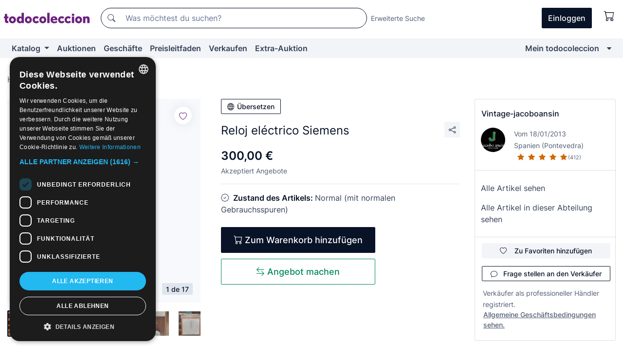

--- FILE ---
content_type: text/html;charset=UTF-8
request_url: https://de.todocoleccion.net/vintage-uhren/reloj-electrico-siemens~x287660833
body_size: 15416
content:

<!DOCTYPE html>
<html lang="de">
<head><script>(function(w,i,g){w[g]=w[g]||[];if(typeof w[g].push=='function')w[g].push(i)})
(window,'GTM-N5BMJZR','google_tags_first_party');</script><script>(function(w,d,s,l){w[l]=w[l]||[];(function(){w[l].push(arguments);})('set', 'developer_id.dYzg1YT', true);
		w[l].push({'gtm.start':new Date().getTime(),event:'gtm.js'});var f=d.getElementsByTagName(s)[0],
		j=d.createElement(s);j.async=true;j.src='/1x4n/';
		f.parentNode.insertBefore(j,f);
		})(window,document,'script','dataLayer');</script>
<script>
if (typeof MutationObserver === 'undefined') {
var scriptTag = document.createElement('script');
scriptTag.src = "/assets/javascripts/vendor/mutationobserver.min.js";
// document.head.appendChild(scriptTag);
document.getElementsByTagName('head')[0].appendChild(scriptTag);
}
</script>
<meta http-equiv="Content-Type" content="text/html; charset=utf-8" />
<meta http-equiv="X-UA-Compatible" content="IE=edge">
<meta name="viewport" content="width=device-width, initial-scale=1">
<link rel="dns-prefetch" href="//pictures2.todocoleccion.net" />
<link rel="preconnect" href="https://assets2.todocoleccion.online" />
<link rel="preconnect" href="https://cloud10.todocoleccion.online" />
<link rel="shortcut icon" href="https://assets2.todocoleccion.online/assets/images/favicons/favicon.ico" type="image/x-icon" />
<script>
var MANGOPAY_CLIENT_ID = "todocoleccion";
var MANGOPAY_ENVIRONMENT = "PRODUCTION";
</script>
<meta name="description" content="Kaufe zum besten Preis Reloj eléctrico Siemens in der Abteilung Vintage-Uhren auf unserer Webseite." />
<meta name="robots" content="index,follow" />
<meta name="apple-itunes-app" content="app-id=892347440">
<meta name="google-play-app" content="app-id=com.package.android">
<title>reloj eléctrico siemens - Kaufen Vintage-Uhren in todocoleccion</title>
<link rel="stylesheet" type="text/css" href="https://assets2.todocoleccion.online/assets/stylesheets/font-inter.css?202601201044">
<link rel="stylesheet" type="text/css" href="https://assets2.todocoleccion.online/assets/stylesheets/tcbootstrap.css?202601201044" />
<link rel="stylesheet" type="text/css" href="https://assets2.todocoleccion.online/assets/stylesheets/application.css?202601201044" />
<link rel="stylesheet" type="text/css" href="https://assets2.todocoleccion.online/assets/stylesheets/zoconet-design-system.css?202601201044" />
<link rel="stylesheet" type="text/css" href="https://assets2.todocoleccion.online/assets/icons/font/bootstrap-icons.css?202601201044" />
<link rel="stylesheet" type="text/css" href="https://assets2.todocoleccion.online/assets/stylesheets/swiper.css?202601201044" />
<link rel="stylesheet" type="text/css" href="https://assets2.todocoleccion.online/assets/stylesheets/lote.css?202601201044" />
<link rel="canonical" href="https://de.todocoleccion.net/vintage-uhren/reloj-electrico-siemens~x287660833" />
<link rel="alternate" hreflang="es" href="https://www.todocoleccion.net/vintage-relojes/reloj-electrico-siemens~x287660833" />
<link rel="alternate" hreflang="en" href="https://en.todocoleccion.net/vintage-watches-clocks/reloj-electrico-siemens~x287660833" />
<link rel="alternate" hreflang="de" href="https://de.todocoleccion.net/vintage-uhren/reloj-electrico-siemens~x287660833" />
<link rel="alternate" hreflang="fr" href="https://fr.todocoleccion.net/vintage-montres/reloj-electrico-siemens~x287660833" />
<link rel="alternate" hreflang="pt" href="https://pt.todocoleccion.net/vintage-relogios/reloj-electrico-siemens~x287660833" />
<link rel="alternate" hreflang="it" href="https://it.todocoleccion.net/vintage-orologi/reloj-electrico-siemens~x287660833" />
<script type="text/javascript" src="https://assets2.todocoleccion.online/assets/javascripts/vendor/modernizr.js?202601201044">
</script>
<script type="text/javascript" src="https://cdn.jsdelivr.net/npm/@mangopay/vault-sdk@1.2.1/dist/umd/client.min.js"></script>
<link rel="apple-touch-icon" href="https://assets2.todocoleccion.online/assets/images/apple_touch_icons/apple-touch-icon-iphone-60x60.png">
<link rel="apple-touch-icon" sizes="60x60" href="https://assets2.todocoleccion.online/assets/images/apple_touch_icons/apple-touch-icon-ipad-76x76.png">
<link rel="apple-touch-icon" sizes="114x114" href="https://assets2.todocoleccion.online/assets/images/apple_touch_icons/apple-touch-icon-iphone-retina-120x120.png">
<link rel="apple-touch-icon" sizes="144x144" href="https://assets2.todocoleccion.online/assets/images/apple_touch_icons/apple-touch-icon-ipad-retina-152x152.png">
<meta name="apple-itunes-app" content="app-id=892347440">
<script>
var ASSETS_HOST = "https://assets2.todocoleccion.online";
var FINGERPRINT_IMAGES ="202512231041";
var FINGERPRINT_CSS ="202601201044";
</script>
<script>
dataLayer = [];
// Configuración cookieScript: Nos aseguramos que, al arrancar, por defecto estén denegadas las cookies,
// porque se nos queja Google de que ejecutamos cosas de recoplilación de datos antes de que el usuario pueda aceptar o denegar las cookies.
dataLayer.push(
'consent',
'default',
{
'ad_personalization': 'denied',
'ad_storage': 'denied',
'ad_user_data': 'denied',
'analytics_storage': 'denied',
'wait_for_update': 500
}
);
dataLayer.push({"loggedIn":false});
dataLayer.push({"esMovil":false});
dataLayer.push({"content_type":"lote"});
dataLayer.push({"lote":{"precio":300,"ofertas":true,"descuento":false,"modalidad":"venta directa"}});
dataLayer.push({"catalogo":{"sec1":"Relojes","sec2":"Relojes Vintage"}});
dataLayer.push({"googleSit":"En Venta"});
dataLayer.push({"subasta":false});
dataLayer.push({
'ecommerce': {
'detail': {
'products': [{"price":"300.00","variant":"","brand":"","category":"Relojes/Relojes Vintage","name":"Relojes Vintage","id":"287660833","currency":"EUR"}]
}
}
});
</script>
<script>(function(w,d,s,l,i){w[l]=w[l]||[];w[l].push({'gtm.start':
new Date().getTime(),event:'gtm.js'});var f=d.getElementsByTagName(s)[0],
j=d.createElement(s),dl=l!='dataLayer'?'&l='+l:'';j.async=true;j.src=
'https://www.googletagmanager.com/gtm.js?id='+i+dl;f.parentNode.insertBefore(j,f);
})(window,document,'script','dataLayer','GTM-N5BMJZR');</script>
<meta property="og:title" content="Reloj eléctrico Siemens"/>
<meta property="og:type" content="product"/>
<meta property="og:url" content="https://de.todocoleccion.net/vintage-uhren/reloj-electrico-siemens~x287660833"/>
<meta property="og:image" content="https://cloud10.todocoleccion.online/vintage-relojes/tc/2021/09/15/11/287660833.jpg?size=230x230&crop=true"/>
<meta property="og:image:width" content="230"/>
<meta property="og:image:height" content="230"/>
<meta property="og:site_name" content="todocoleccion.net"/>
<meta property="og:description" content="Reloj eléctrico Siemens"/>
<meta name="google-translate-customization" content="666371e4fcbb35ea-7d61682752185561-g881534783573c20e-15" />
<!-- CBWIRE Styles -->
<style >[wire\:loading][wire\:loading], [wire\:loading\.delay][wire\:loading\.delay], [wire\:loading\.inline-block][wire\:loading\.inline-block], [wire\:loading\.inline][wire\:loading\.inline], [wire\:loading\.block][wire\:loading\.block], [wire\:loading\.flex][wire\:loading\.flex], [wire\:loading\.table][wire\:loading\.table], [wire\:loading\.grid][wire\:loading\.grid], [wire\:loading\.inline-flex][wire\:loading\.inline-flex] {display: none;}[wire\:loading\.delay\.none][wire\:loading\.delay\.none], [wire\:loading\.delay\.shortest][wire\:loading\.delay\.shortest], [wire\:loading\.delay\.shorter][wire\:loading\.delay\.shorter], [wire\:loading\.delay\.short][wire\:loading\.delay\.short], [wire\:loading\.delay\.default][wire\:loading\.delay\.default], [wire\:loading\.delay\.long][wire\:loading\.delay\.long], [wire\:loading\.delay\.longer][wire\:loading\.delay\.longer], [wire\:loading\.delay\.longest][wire\:loading\.delay\.longest] {display: none;}[wire\:offline][wire\:offline] {display: none;}[wire\:dirty]:not(textarea):not(input):not(select) {display: none;}:root {--livewire-progress-bar-color: #2299dd;}[x-cloak] {display: none !important;}</style>
</head>
<body class="at-desktop">
<div id="wrap" class="pagina">
<span id="inicio">
</span>
<div id="header" role="banner" class="hidden-print">
<div id="cabecera" role="banner" class="hidden-print">
<div id="cabecera-top-container">
<div id="cabecera-top">
<div class="container p-0 p-md-3">
<div class="d-flex justify-content-between align-items-center">
<div class="cabecera-col col-side-user-menu">
<button wire:snapshot="&#x7b;&quot;data&quot;&#x3a;&#x7b;&#x7d;,&quot;memo&quot;&#x3a;&#x7b;&quot;id&quot;&#x3a;&quot;06ef5d86af845849390a948e853ed429&quot;,&quot;name&quot;&#x3a;&quot;cabecera&#x2f;SideUserMenuButton&quot;,&quot;path&quot;&#x3a;&quot;cabecera&#x2f;SideUserMenuButton&quot;,&quot;method&quot;&#x3a;&quot;GET&quot;,&quot;children&quot;&#x3a;&#x5b;&#x5d;,&quot;scripts&quot;&#x3a;&#x5b;&#x5d;,&quot;assets&quot;&#x3a;&#x5b;&#x5d;,&quot;isolate&quot;&#x3a;false,&quot;lazyLoaded&quot;&#x3a;false,&quot;lazyIsolated&quot;&#x3a;true,&quot;errors&quot;&#x3a;&#x5b;&#x5d;,&quot;locale&quot;&#x3a;&quot;en&quot;&#x7d;,&quot;checksum&quot;&#x3a;&quot;FD0AE3E0E562847240948977E3821AFDF473BC2A02E5A4C25FB60A05C4B8EEC4&quot;&#x7d;" wire:effects="[]" wire:id="06ef5d86af845849390a948e853ed429"
aria-controls="SideUserMenu"
aria-expanded="false"
data-toggle="modal"
data-target="#SideUserMenu"
title="Benutzermenü anzeigen/verbergen"
type="button"
class="pl-5 btn-without-min-width btn btn-outline-primary"
style="border-width: 0px"
wire:click="$dispatch( 'update-side-user-menu-modal-body' )"
>
<span class="bi bi-list icon-header-menu fs-24"></span>
</button>
</div>
<div class="align-self-center d-none d-md-block logo-header">
<div id="cabecera-logo" class="mr-5 w-100">
<a
href="/"
title="todocoleccion - Kauf und Verkauf sowie Auktionen von Antiquitäten, Kunst und Sammlerstücken"
class="d-inline-block py-3 d-flex align-items-center"
>
<span class="sprite1 sprite1-logotipo_tc"></span>
<span class="sr-only">todocoleccion: Kauf und Verkauf von Antiquitäten und Sammlerstücken</span>
</a>
</div>
</div>
<div class="align-self-center order-3 ml-auto">
<div class="opciones_cab">
<ul id="cabecera-menu" class="d-flex flex-nowrap align-items-center list-inline user-isnt-loggedin">
<li id="btn-login" class="cabecera-menu-userlink list-inline-item d-none d-md-block mr-6">
<a
href="/acceder/?cod=ent&amp;encoded_back_url=true&amp;back_url=%2Flotes%2Fshow%3FRw%3D1%26Id%5FLote%3D287660833%26firstpart%3D%2Fvintage%2Duhren%2Freloj%2Delectrico%2Dsiemens"
id="cabecera-menu-login-link"
title="Zugang auf Mein todocoleccion"
class="btn btn-primary no-underline text-color menu-link d-inline-block act-as-link"
rel="nofollow"
>
<span>
Einloggen
</span>
</a>
</li>
<li wire:snapshot="&#x7b;&quot;data&quot;&#x3a;&#x7b;&#x7d;,&quot;memo&quot;&#x3a;&#x7b;&quot;id&quot;&#x3a;&quot;8df39888cc4455098f92ef747109f420&quot;,&quot;name&quot;&#x3a;&quot;cabecera&#x2f;SideCartMenuButton&quot;,&quot;path&quot;&#x3a;&quot;cabecera&#x2f;SideCartMenuButton&quot;,&quot;method&quot;&#x3a;&quot;GET&quot;,&quot;children&quot;&#x3a;&#x7b;&quot;8df39888cc4455098f92ef747109f420-0&quot;&#x3a;&#x5b;&quot;span&quot;,&quot;21ae7b769f59a6b3392927bec2adb767&quot;&#x5d;&#x7d;,&quot;scripts&quot;&#x3a;&#x5b;&#x5d;,&quot;assets&quot;&#x3a;&#x5b;&#x5d;,&quot;isolate&quot;&#x3a;false,&quot;lazyLoaded&quot;&#x3a;false,&quot;lazyIsolated&quot;&#x3a;true,&quot;errors&quot;&#x3a;&#x5b;&#x5d;,&quot;locale&quot;&#x3a;&quot;en&quot;&#x7d;,&quot;checksum&quot;&#x3a;&quot;DF77A9CA9B767EF5176EE28CDEDABFC6C7303D9FEE4D13DF7A209919BB24BF1A&quot;&#x7d;" wire:effects="[]" wire:id="8df39888cc4455098f92ef747109f420" class="list-inline-item pl-4 pr-5 p-md-0 mr-md-3">
<button
title="Warenkorb"
type="button"
class="d-inline-block btn btn-ghost btn-outline-primary"
wire:click="$dispatch( 'update-side-cart-menu-modal-body' )"
>
<span wire:snapshot="&#x7b;&quot;data&quot;&#x3a;&#x7b;&quot;count&quot;&#x3a;0&#x7d;,&quot;memo&quot;&#x3a;&#x7b;&quot;id&quot;&#x3a;&quot;21ae7b769f59a6b3392927bec2adb767&quot;,&quot;name&quot;&#x3a;&quot;shared&#x2f;BasketCount&quot;,&quot;path&quot;&#x3a;&quot;shared&#x2f;BasketCount&quot;,&quot;method&quot;&#x3a;&quot;GET&quot;,&quot;children&quot;&#x3a;&#x5b;&#x5d;,&quot;scripts&quot;&#x3a;&#x5b;&#x5d;,&quot;assets&quot;&#x3a;&#x5b;&#x5d;,&quot;isolate&quot;&#x3a;true,&quot;lazyLoaded&quot;&#x3a;false,&quot;lazyIsolated&quot;&#x3a;true,&quot;errors&quot;&#x3a;&#x5b;&#x5d;,&quot;locale&quot;&#x3a;&quot;en&quot;&#x7d;,&quot;checksum&quot;&#x3a;&quot;F406A8F953CE6794C125E591A6D89DB3CF223083AFD54C02ED39045D4A197E72&quot;&#x7d;" wire:effects="&#x7b;&quot;listeners&quot;&#x3a;&#x5b;&quot;basket-count-updated&quot;&#x5d;&#x7d;" wire:id="21ae7b769f59a6b3392927bec2adb767">
</span>
<i class="bi icon-cabecera-menu bi-cart"></i>
</button>
</li>
</ul>
</div>
</div>
<div id="buscador-header" class="flex-grow-1 order-sm-0 order-2 py-5 p-md-3">
<div class="w-100 buscador_cab" role="search">
<form action="/buscador" method="get" name="Buscador">
<input type="hidden" name="from" value="top">
<label for="buscador-general" class="sr-only">
Buscar:
</label>
<div class="input-group buscador-general input-group-search-primary d-flex flex-row justify-content-between align-items-start flex-nowrap w-100">
<div class="input-group-prepend">
<button
class="btn"
data-testid="search-button"
type="submit"
title="Suchen"
>
<span class="bi bi-search"></span>
</button>
</div>
<input
type="search"
name="bu"
id="buscador-general"
value=""
class="form-control campo_buscar"
placeholder="Was möchtest du suchen?"
title="Was möchtest du suchen?"
/>
</div>
</form>
</div>
</div>
<div id="buscador-header-avanzado" class="flex-grow-1 d-none d-xl-block">
<a href="/buscador/turbo" id="buscador-avanzado-link" class="ml-0" rel="nofollow">
Erweiterte Suche
</a>
</div>
</div>
</div>
</div>
</div>
<div
id="cabecera-barra"
role="navigation"
class="navbar navbar-light navbar-expand bg-gray navbar-zoconet-main "
>
<div class="container">
<ul class="nav navbar-nav w-100 justify-content-between justify-content-md-start">
<li
class="nav-item first-item dropdown"
>
<a wire:snapshot="&#x7b;&quot;data&quot;&#x3a;&#x7b;&quot;catalogo_path&quot;&#x3a;&quot;&#x2f;s&#x2f;katalog&quot;&#x7d;,&quot;memo&quot;&#x3a;&#x7b;&quot;id&quot;&#x3a;&quot;7c88dc60e05ecc6f2ef09d53c914ac72&quot;,&quot;name&quot;&#x3a;&quot;shared.cabecera.MenuCatalogoButton&quot;,&quot;path&quot;&#x3a;&quot;shared.cabecera.MenuCatalogoButton&quot;,&quot;method&quot;&#x3a;&quot;GET&quot;,&quot;children&quot;&#x3a;&#x5b;&#x5d;,&quot;scripts&quot;&#x3a;&#x5b;&#x5d;,&quot;assets&quot;&#x3a;&#x5b;&#x5d;,&quot;isolate&quot;&#x3a;false,&quot;lazyLoaded&quot;&#x3a;false,&quot;lazyIsolated&quot;&#x3a;true,&quot;errors&quot;&#x3a;&#x5b;&#x5d;,&quot;locale&quot;&#x3a;&quot;en&quot;&#x7d;,&quot;checksum&quot;&#x3a;&quot;A2FD287788B123D0AF7D28303846A5C7E2C6FD2A9572ECF9427942BABF2CB3A0&quot;&#x7d;" wire:effects="[]" wire:id="7c88dc60e05ecc6f2ef09d53c914ac72"
href="/s/katalog"
title="Katalog"
class="link-to-catalogo dropdown-toggle pull-left nav-link"
data-toggle="dropdown"
role="button"
aria-haspopup="true"
aria-expanded="false"
wire:click="$dispatch( 'update-menu-catalogo-dropdown-menu' )"
>
Katalog
</a>
<div class="dropdown-menu dropdown-menu-catalogo z-index-max pt-6 pb-4">
<div wire:snapshot="&#x7b;&quot;data&quot;&#x3a;&#x7b;&quot;yet_loaded&quot;&#x3a;false,&quot;secciones&quot;&#x3a;&#x5b;&#x5d;&#x7d;,&quot;memo&quot;&#x3a;&#x7b;&quot;id&quot;&#x3a;&quot;193b641f279c89d29adc14ef2be2f421&quot;,&quot;name&quot;&#x3a;&quot;shared.cabecera.MenuCatalogoDropdownMenu&quot;,&quot;path&quot;&#x3a;&quot;shared.cabecera.MenuCatalogoDropdownMenu&quot;,&quot;method&quot;&#x3a;&quot;GET&quot;,&quot;children&quot;&#x3a;&#x5b;&#x5d;,&quot;scripts&quot;&#x3a;&#x5b;&#x5d;,&quot;assets&quot;&#x3a;&#x5b;&#x5d;,&quot;isolate&quot;&#x3a;false,&quot;lazyLoaded&quot;&#x3a;false,&quot;lazyIsolated&quot;&#x3a;true,&quot;errors&quot;&#x3a;&#x5b;&#x5d;,&quot;locale&quot;&#x3a;&quot;en&quot;&#x7d;,&quot;checksum&quot;&#x3a;&quot;55BE5B7E6BAD817606E36B449E50C3623C4CB38DE6940A8AB0D8E05719D4399E&quot;&#x7d;" wire:effects="&#x7b;&quot;listeners&quot;&#x3a;&#x5b;&quot;update-menu-catalogo-dropdown-menu&quot;&#x5d;&#x7d;" wire:id="193b641f279c89d29adc14ef2be2f421">
<div wire:loading>
<div class="p-4">
<i class="icon text-muted icon-spinner icon-spin"></i>
</div>
</div>
<div class="list-group">
<div class="grid-list-group-catalog">
</div>
<div>
<a
href="/s/katalog"
class="btn btn-outline-primary btn-ghost font-weight-bold p-4"
title="Alle Abteilungen"
>
Alle Abteilungen
<i class="bi bi-arrow-right"></i>
</a>
</div>
</div>
</div>
</div>
</li>
<li
class="nav-item d-none d-md-block"
>
<a
href="/auktionen"
title="Online Auktionen"
class="nav-link"
>
Auktionen
</a>
</li>
<li
class="nav-item d-none d-md-block"
>
<a
href="/tiendas"
title="Geschäfte"
class="nav-link"
>
Geschäfte
</a>
</li>
<li
class="nav-item d-none d-md-block"
>
<a
href="/preisleitfaden"
title="Preisleitfaden"
class="nav-link"
>
Preisleitfaden
</a>
</li>
<li
class="nav-item second-item"
>
<a
href="/hilfe/verkaufen"
title="Verkaufen bei todocoleccion"
class="nav-link"
>
Verkaufen
</a>
</li>
<li
class="nav-item d-none d-md-block"
>
<a
href="/s/katalog?M=e&amp;O=mas"
title="Extra-Auktion"
class="nav-link"
>
Extra-Auktion
</a>
</li>
<li
class="nav-item last-item ml-sm-auto"
>
<a
href="/mitc"
title="Mein todocoleccion."
class="nav-link"
>
Mein todocoleccion
</a>
</li>
<li class="nav-item visible-md visible-lg mitc_mostrar">
<a
href="/mitc?mostrarbmtc"
title="Leiste anzeigen - Mein todocoleccion."
class="nav-link"
>
<span class="hidden">
Leiste anzeigen - Mein todocoleccion
</span><i class="icon icon-caret-down"></i>
</a>
</li>
</ul>
</div>
</div>
</div>
</div>
<div id="page-content">
<div id="page-content-fullwidth">
</div>
<div class="container">
<div id="react-breadcrumbs">
<div
class=" mt-7"
style="height: 40px"
>
<div class="swiper">
<div class="swiper-container" data-initialSlide="2">
<ul
class="
breadcrumb
flex-nowrap
swiper-wrapper
m-0
"
>
<li
class="breadcrumb-item swiper-slide"
style="width: auto"
>
<a href="/" title="Homepage" class="breadcrumb-link">
<span>
Home
</span>
</a>
</li>
<li
class="breadcrumb-item swiper-slide"
style="width: auto"
>
<a href="/s/uhren" title="Uhren" class="breadcrumb-link">
<span>Uhren</span>
</a>
</li>
<li
class="active breadcrumb-item swiper-slide"
style="width: auto"
>
<a href="/s/vintage-uhren" title="Vintage Uhren" class="breadcrumb-link">
<span>Vintage Uhren</span>
</a>
</li>
</ul>
</div>
</div>
</div>
</div>
<script type="application/ld+json">
{"itemListElement":[{"item":{"@id":"/","name":"Home"},"position":1,"@type":"ListItem"},{"item":{"@id":"/s/uhren","name":"Uhren"},"position":2,"@type":"ListItem"},{"item":{"@id":"/s/vintage-uhren","name":"Vintage Uhren"},"position":3,"@type":"ListItem"}],"@context":"https://schema.org","@type":"BreadcrumbList"}
</script>
<div class="pagina lote">
<div class="contenido">
<div class="lote-container mb-5 mt-2 mt-md-4">
<div class="position-relative image-gallery-lote">
<div id="react-image-gallery" data-props="&#x7b;&quot;all_images&quot;&#x3a;&#x5b;&#x7b;&quot;src_webp&quot;&#x3a;&quot;https&#x3a;&#x2f;&#x2f;cloud10.todocoleccion.online&#x2f;vintage-relojes&#x2f;tc&#x2f;2021&#x2f;09&#x2f;15&#x2f;11&#x2f;287660833.webp&quot;,&quot;alt&quot;&#x3a;&quot;Vintage&#x3a; Reloj el&eacute;ctrico Siemens - Foto 1&quot;,&quot;id&quot;&#x3a;0,&quot;title&quot;&#x3a;&quot;Reloj el&eacute;ctrico Siemens - Foto 1&quot;,&quot;src&quot;&#x3a;&quot;https&#x3a;&#x2f;&#x2f;cloud10.todocoleccion.online&#x2f;vintage-relojes&#x2f;tc&#x2f;2021&#x2f;09&#x2f;15&#x2f;11&#x2f;287660833.jpg&quot;&#x7d;,&#x7b;&quot;src_webp&quot;&#x3a;&quot;https&#x3a;&#x2f;&#x2f;cloud10.todocoleccion.online&#x2f;vintage-relojes&#x2f;tc&#x2f;2021&#x2f;09&#x2f;15&#x2f;11&#x2f;287660833_336644198.webp&quot;,&quot;alt&quot;&#x3a;&quot;Vintage&#x3a; Reloj el&eacute;ctrico Siemens - Foto 2&quot;,&quot;id&quot;&#x3a;336644198,&quot;title&quot;&#x3a;&quot;Vintage&#x3a; Reloj el&eacute;ctrico Siemens - Foto 2&quot;,&quot;src&quot;&#x3a;&quot;https&#x3a;&#x2f;&#x2f;cloud10.todocoleccion.online&#x2f;vintage-relojes&#x2f;tc&#x2f;2021&#x2f;09&#x2f;15&#x2f;11&#x2f;287660833_336644198.jpg&quot;&#x7d;,&#x7b;&quot;src_webp&quot;&#x3a;&quot;https&#x3a;&#x2f;&#x2f;cloud10.todocoleccion.online&#x2f;vintage-relojes&#x2f;tc&#x2f;2021&#x2f;09&#x2f;15&#x2f;11&#x2f;287660833_336644203.webp&quot;,&quot;alt&quot;&#x3a;&quot;Vintage&#x3a; Reloj el&eacute;ctrico Siemens - Foto 3&quot;,&quot;id&quot;&#x3a;336644203,&quot;title&quot;&#x3a;&quot;Vintage&#x3a; Reloj el&eacute;ctrico Siemens - Foto 3&quot;,&quot;src&quot;&#x3a;&quot;https&#x3a;&#x2f;&#x2f;cloud10.todocoleccion.online&#x2f;vintage-relojes&#x2f;tc&#x2f;2021&#x2f;09&#x2f;15&#x2f;11&#x2f;287660833_336644203.jpg&quot;&#x7d;,&#x7b;&quot;src_webp&quot;&#x3a;&quot;https&#x3a;&#x2f;&#x2f;cloud10.todocoleccion.online&#x2f;vintage-relojes&#x2f;tc&#x2f;2021&#x2f;09&#x2f;15&#x2f;11&#x2f;287660833_336644208.webp&quot;,&quot;alt&quot;&#x3a;&quot;Vintage&#x3a; Reloj el&eacute;ctrico Siemens - Foto 4&quot;,&quot;id&quot;&#x3a;336644208,&quot;title&quot;&#x3a;&quot;Vintage&#x3a; Reloj el&eacute;ctrico Siemens - Foto 4&quot;,&quot;src&quot;&#x3a;&quot;https&#x3a;&#x2f;&#x2f;cloud10.todocoleccion.online&#x2f;vintage-relojes&#x2f;tc&#x2f;2021&#x2f;09&#x2f;15&#x2f;11&#x2f;287660833_336644208.jpg&quot;&#x7d;,&#x7b;&quot;src_webp&quot;&#x3a;&quot;https&#x3a;&#x2f;&#x2f;cloud10.todocoleccion.online&#x2f;vintage-relojes&#x2f;tc&#x2f;2021&#x2f;09&#x2f;15&#x2f;11&#x2f;287660833_336644213.webp&quot;,&quot;alt&quot;&#x3a;&quot;Vintage&#x3a; Reloj el&eacute;ctrico Siemens - Foto 5&quot;,&quot;id&quot;&#x3a;336644213,&quot;title&quot;&#x3a;&quot;Vintage&#x3a; Reloj el&eacute;ctrico Siemens - Foto 5&quot;,&quot;src&quot;&#x3a;&quot;https&#x3a;&#x2f;&#x2f;cloud10.todocoleccion.online&#x2f;vintage-relojes&#x2f;tc&#x2f;2021&#x2f;09&#x2f;15&#x2f;11&#x2f;287660833_336644213.jpg&quot;&#x7d;,&#x7b;&quot;src_webp&quot;&#x3a;&quot;https&#x3a;&#x2f;&#x2f;cloud10.todocoleccion.online&#x2f;vintage-relojes&#x2f;tc&#x2f;2021&#x2f;09&#x2f;15&#x2f;11&#x2f;287660833_336644218.webp&quot;,&quot;alt&quot;&#x3a;&quot;Vintage&#x3a; Reloj el&eacute;ctrico Siemens - Foto 6&quot;,&quot;id&quot;&#x3a;336644218,&quot;title&quot;&#x3a;&quot;Vintage&#x3a; Reloj el&eacute;ctrico Siemens - Foto 6&quot;,&quot;src&quot;&#x3a;&quot;https&#x3a;&#x2f;&#x2f;cloud10.todocoleccion.online&#x2f;vintage-relojes&#x2f;tc&#x2f;2021&#x2f;09&#x2f;15&#x2f;11&#x2f;287660833_336644218.jpg&quot;&#x7d;,&#x7b;&quot;src_webp&quot;&#x3a;&quot;https&#x3a;&#x2f;&#x2f;cloud10.todocoleccion.online&#x2f;vintage-relojes&#x2f;tc&#x2f;2021&#x2f;09&#x2f;15&#x2f;11&#x2f;287660833_336644223.webp&quot;,&quot;alt&quot;&#x3a;&quot;Vintage&#x3a; Reloj el&eacute;ctrico Siemens - Foto 7&quot;,&quot;id&quot;&#x3a;336644223,&quot;title&quot;&#x3a;&quot;Vintage&#x3a; Reloj el&eacute;ctrico Siemens - Foto 7&quot;,&quot;src&quot;&#x3a;&quot;https&#x3a;&#x2f;&#x2f;cloud10.todocoleccion.online&#x2f;vintage-relojes&#x2f;tc&#x2f;2021&#x2f;09&#x2f;15&#x2f;11&#x2f;287660833_336644223.jpg&quot;&#x7d;,&#x7b;&quot;src_webp&quot;&#x3a;&quot;https&#x3a;&#x2f;&#x2f;cloud10.todocoleccion.online&#x2f;vintage-relojes&#x2f;tc&#x2f;2021&#x2f;09&#x2f;15&#x2f;11&#x2f;287660833_336644228.webp&quot;,&quot;alt&quot;&#x3a;&quot;Vintage&#x3a; Reloj el&eacute;ctrico Siemens - Foto 8&quot;,&quot;id&quot;&#x3a;336644228,&quot;title&quot;&#x3a;&quot;Vintage&#x3a; Reloj el&eacute;ctrico Siemens - Foto 8&quot;,&quot;src&quot;&#x3a;&quot;https&#x3a;&#x2f;&#x2f;cloud10.todocoleccion.online&#x2f;vintage-relojes&#x2f;tc&#x2f;2021&#x2f;09&#x2f;15&#x2f;11&#x2f;287660833_336644228.jpg&quot;&#x7d;,&#x7b;&quot;src_webp&quot;&#x3a;&quot;https&#x3a;&#x2f;&#x2f;cloud10.todocoleccion.online&#x2f;vintage-relojes&#x2f;tc&#x2f;2021&#x2f;09&#x2f;15&#x2f;11&#x2f;287660833_336644233.webp&quot;,&quot;alt&quot;&#x3a;&quot;Vintage&#x3a; Reloj el&eacute;ctrico Siemens - Foto 9&quot;,&quot;id&quot;&#x3a;336644233,&quot;title&quot;&#x3a;&quot;Vintage&#x3a; Reloj el&eacute;ctrico Siemens - Foto 9&quot;,&quot;src&quot;&#x3a;&quot;https&#x3a;&#x2f;&#x2f;cloud10.todocoleccion.online&#x2f;vintage-relojes&#x2f;tc&#x2f;2021&#x2f;09&#x2f;15&#x2f;11&#x2f;287660833_336644233.jpg&quot;&#x7d;,&#x7b;&quot;src_webp&quot;&#x3a;&quot;https&#x3a;&#x2f;&#x2f;cloud10.todocoleccion.online&#x2f;vintage-relojes&#x2f;tc&#x2f;2021&#x2f;09&#x2f;15&#x2f;11&#x2f;287660833_336644238.webp&quot;,&quot;alt&quot;&#x3a;&quot;Vintage&#x3a; Reloj el&eacute;ctrico Siemens - Foto 10&quot;,&quot;id&quot;&#x3a;336644238,&quot;title&quot;&#x3a;&quot;Vintage&#x3a; Reloj el&eacute;ctrico Siemens - Foto 10&quot;,&quot;src&quot;&#x3a;&quot;https&#x3a;&#x2f;&#x2f;cloud10.todocoleccion.online&#x2f;vintage-relojes&#x2f;tc&#x2f;2021&#x2f;09&#x2f;15&#x2f;11&#x2f;287660833_336644238.jpg&quot;&#x7d;,&#x7b;&quot;src_webp&quot;&#x3a;&quot;https&#x3a;&#x2f;&#x2f;cloud10.todocoleccion.online&#x2f;vintage-relojes&#x2f;tc&#x2f;2021&#x2f;09&#x2f;15&#x2f;11&#x2f;287660833_336644243.webp&quot;,&quot;alt&quot;&#x3a;&quot;Vintage&#x3a; Reloj el&eacute;ctrico Siemens - Foto 11&quot;,&quot;id&quot;&#x3a;336644243,&quot;title&quot;&#x3a;&quot;Vintage&#x3a; Reloj el&eacute;ctrico Siemens - Foto 11&quot;,&quot;src&quot;&#x3a;&quot;https&#x3a;&#x2f;&#x2f;cloud10.todocoleccion.online&#x2f;vintage-relojes&#x2f;tc&#x2f;2021&#x2f;09&#x2f;15&#x2f;11&#x2f;287660833_336644243.jpg&quot;&#x7d;,&#x7b;&quot;src_webp&quot;&#x3a;&quot;https&#x3a;&#x2f;&#x2f;cloud10.todocoleccion.online&#x2f;vintage-relojes&#x2f;tc&#x2f;2021&#x2f;09&#x2f;15&#x2f;11&#x2f;287660833_336644248.webp&quot;,&quot;alt&quot;&#x3a;&quot;Vintage&#x3a; Reloj el&eacute;ctrico Siemens - Foto 12&quot;,&quot;id&quot;&#x3a;336644248,&quot;title&quot;&#x3a;&quot;Vintage&#x3a; Reloj el&eacute;ctrico Siemens - Foto 12&quot;,&quot;src&quot;&#x3a;&quot;https&#x3a;&#x2f;&#x2f;cloud10.todocoleccion.online&#x2f;vintage-relojes&#x2f;tc&#x2f;2021&#x2f;09&#x2f;15&#x2f;11&#x2f;287660833_336644248.jpg&quot;&#x7d;,&#x7b;&quot;src_webp&quot;&#x3a;&quot;https&#x3a;&#x2f;&#x2f;cloud10.todocoleccion.online&#x2f;vintage-relojes&#x2f;tc&#x2f;2021&#x2f;09&#x2f;15&#x2f;11&#x2f;287660833_336644253.webp&quot;,&quot;alt&quot;&#x3a;&quot;Vintage&#x3a; Reloj el&eacute;ctrico Siemens - Foto 13&quot;,&quot;id&quot;&#x3a;336644253,&quot;title&quot;&#x3a;&quot;Vintage&#x3a; Reloj el&eacute;ctrico Siemens - Foto 13&quot;,&quot;src&quot;&#x3a;&quot;https&#x3a;&#x2f;&#x2f;cloud10.todocoleccion.online&#x2f;vintage-relojes&#x2f;tc&#x2f;2021&#x2f;09&#x2f;15&#x2f;11&#x2f;287660833_336644253.jpg&quot;&#x7d;,&#x7b;&quot;src_webp&quot;&#x3a;&quot;https&#x3a;&#x2f;&#x2f;cloud10.todocoleccion.online&#x2f;vintage-relojes&#x2f;tc&#x2f;2021&#x2f;09&#x2f;15&#x2f;11&#x2f;287660833_336644258.webp&quot;,&quot;alt&quot;&#x3a;&quot;Vintage&#x3a; Reloj el&eacute;ctrico Siemens - Foto 14&quot;,&quot;id&quot;&#x3a;336644258,&quot;title&quot;&#x3a;&quot;Vintage&#x3a; Reloj el&eacute;ctrico Siemens - Foto 14&quot;,&quot;src&quot;&#x3a;&quot;https&#x3a;&#x2f;&#x2f;cloud10.todocoleccion.online&#x2f;vintage-relojes&#x2f;tc&#x2f;2021&#x2f;09&#x2f;15&#x2f;11&#x2f;287660833_336644258.jpg&quot;&#x7d;,&#x7b;&quot;src_webp&quot;&#x3a;&quot;https&#x3a;&#x2f;&#x2f;cloud10.todocoleccion.online&#x2f;vintage-relojes&#x2f;tc&#x2f;2021&#x2f;09&#x2f;15&#x2f;11&#x2f;287660833_336644263.webp&quot;,&quot;alt&quot;&#x3a;&quot;Vintage&#x3a; Reloj el&eacute;ctrico Siemens - Foto 15&quot;,&quot;id&quot;&#x3a;336644263,&quot;title&quot;&#x3a;&quot;Vintage&#x3a; Reloj el&eacute;ctrico Siemens - Foto 15&quot;,&quot;src&quot;&#x3a;&quot;https&#x3a;&#x2f;&#x2f;cloud10.todocoleccion.online&#x2f;vintage-relojes&#x2f;tc&#x2f;2021&#x2f;09&#x2f;15&#x2f;11&#x2f;287660833_336644263.jpg&quot;&#x7d;,&#x7b;&quot;src_webp&quot;&#x3a;&quot;https&#x3a;&#x2f;&#x2f;cloud10.todocoleccion.online&#x2f;vintage-relojes&#x2f;tc&#x2f;2021&#x2f;09&#x2f;15&#x2f;11&#x2f;287660833_336644268.webp&quot;,&quot;alt&quot;&#x3a;&quot;Vintage&#x3a; Reloj el&eacute;ctrico Siemens - Foto 16&quot;,&quot;id&quot;&#x3a;336644268,&quot;title&quot;&#x3a;&quot;Vintage&#x3a; Reloj el&eacute;ctrico Siemens - Foto 16&quot;,&quot;src&quot;&#x3a;&quot;https&#x3a;&#x2f;&#x2f;cloud10.todocoleccion.online&#x2f;vintage-relojes&#x2f;tc&#x2f;2021&#x2f;09&#x2f;15&#x2f;11&#x2f;287660833_336644268.jpg&quot;&#x7d;,&#x7b;&quot;src_webp&quot;&#x3a;&quot;https&#x3a;&#x2f;&#x2f;cloud10.todocoleccion.online&#x2f;vintage-relojes&#x2f;tc&#x2f;2021&#x2f;09&#x2f;15&#x2f;11&#x2f;287660833_336644273.webp&quot;,&quot;alt&quot;&#x3a;&quot;Vintage&#x3a; Reloj el&eacute;ctrico Siemens - Foto 17&quot;,&quot;id&quot;&#x3a;336644273,&quot;title&quot;&#x3a;&quot;Vintage&#x3a; Reloj el&eacute;ctrico Siemens - Foto 17&quot;,&quot;src&quot;&#x3a;&quot;https&#x3a;&#x2f;&#x2f;cloud10.todocoleccion.online&#x2f;vintage-relojes&#x2f;tc&#x2f;2021&#x2f;09&#x2f;15&#x2f;11&#x2f;287660833_336644273.jpg&quot;&#x7d;&#x5d;&#x7d;" class="mb-4">
</div>
<div class="follow-buton-image-lote card-lote">
<div class="follow-lote-button lotes-enlaces-rapidos mr-0 mr-md-1">
<button
class="d-flex justify-content-center align-items-center text-brand bg-white border-0 rounded-circle lotes_enlaces_rapidos-button btn-circle clickeable isnt-active js-followup ga-track-click-in-poner-en-seguimiento"
id="corazon-287660833"
onClick=""
data-ajax="/api/seguimientos/create?id=287660833"
data-require-login="true"
data-id_lote="287660833" data-nuevo-usuario-accion-tipo="0"
data-nuevo-usuario-accion-valor="287660833" rel="nofollow" title="Folgen"
type="button"
>
<i class="bi lotes_enlaces_rapidos-icon js-icon-seguimiento inline-block bi-heart"></i>
</button>
</div>
</div>
</div>
<div class="info-lote m-0 ml-md-4">
<div id="lote-info" class="lote-info datos
"
>
<div class="d-block my-6 mt-md-0 mb-md-5">
<button
id="translationButton"
type="button"
data-props="&#x7b;&quot;titulo&quot;&#x3a;&quot;Reloj el&eacute;ctrico Siemens&quot;,&quot;translated&quot;&#x3a;false,&quot;id&quot;&#x3a;287660833&#x7d;"
class="btn btn-outline-primary btn-sm btn-without-min-width js-traducir-titulo"
>
<i class="bi btn-icon-left mr-1 bi-globe"></i>
Übersetzen
</button>
</div>
<div class="d-flex justify-content-between mt-6 mb-3 mt-md-0 mb-md-5">
<h1
class="bold js-lote-titulo-287660833 m-0 text-break font-weight-normal text-gray-900 h5 fs-md-24"
id="lote-page-h1"
>
Reloj eléctrico Siemens
</h1>
<div class="ml-5">
<span id="lote-compartir">
<a
href="#"
class="btn btn-secondary btn-only-icon btn-sm"
data-toggle="popover"
id="js-lote-compartir"
>
<span>
<i class="bi bi-share"></i>
</span>
</a>
<span
id="lote-compartir-botones"
style="display: none"
data-nuevo-usuario-accion-tipo="8"
data-nuevo-usuario-accion-valor="287660833"
>
<span class="sharedbtns">
<a class="btn btn-sm btn-whatsapp" target="_blank" rel="noopener noreferrer" href="https://api.whatsapp.com/send?text=Reloj%20el%C3%A9ctrico%20Siemens%20https%3A%2F%2Fde%2Etodocoleccion%2Enet%2Fvintage%2Duhren%2Freloj%2Delectrico%2Dsiemens%7Ex287660833"><i class="bi bi-whatsapp"></i></a>
<a class="btn btn-sm btn-facebook" target="_blank" rel="noopener noreferrer" href="http://www.facebook.com/sharer/sharer.php?u=https://de.todocoleccion.net/vintage-uhren/reloj-electrico-siemens~x287660833"><i class="bi bi-tc-facebook"></i></a>
<a class="btn btn-sm btn-tweet" target="_blank" rel="noopener noreferrer" href="https://twitter.com/intent/tweet?text=Reloj%20el%C3%A9ctrico%20Siemens&amp;url=https://de.todocoleccion.net/vintage-uhren/reloj-electrico-siemens~x287660833&amp;via=todocoleccion"><i class="bi bi-twitter-x"></i></a>
<a class="btn btn-sm btn-pinterest" target="_blank" rel="noopener noreferrer" href="http://pinterest.com/pin/create/button/?url=https://de.todocoleccion.net/vintage-uhren/reloj-electrico-siemens~x287660833&amp;description=Reloj%20el%C3%A9ctrico%20Siemens&amp;media=https://cloud10.todocoleccion.online/vintage-relojes/tc/2021/09/15/11/287660833.jpg"><i class="bi bi-tc-pinterest"></i></a>
</span>
<span class="sharedbtns">
<a
href="/lotes/envia_amigo?m=lote&id_lote=287660833"
class="btn btn-rrss js-boton-enviar-amigo"
title="Vielleicht kennst du einen Freund, der an diesem Artikel interessiert sein könnte"
>
<i class="bi bi-envelope-fill"></i>
</a>
</span>
</span>
</span>
</div>
</div>
<div>
<div class="lote-info-no-en-subasta">
<div class="mb-1 hidden-xs">
<span class="text-gray-900 mr-3">
<span class="text-nowrap bolder lote-precio" style="font-size:24px;">
300,00 &euro;
</span>
</span>
</div>
<div class="mb-4 fs-14 text-gray-600">Akzeptiert Angebote</div>
<hr class="d-none d-sm-none" />
<hr class="border-top" />
</div>
<div class="mb-6">
<p class="mb-3">
<span class="bi bi-patch-check"></span>
<span class="text-gray-900 font-weight-bolder ml-2">
Zustand des Artikels:
</span>
Normal (mit normalen Gebrauchsspuren)
</p>
</div>
<div>
</div>
<div class="row">
<div class="col-md-8">
<div wire:snapshot="&#x7b;&quot;data&quot;&#x3a;&#x7b;&quot;with_icon&quot;&#x3a;true,&quot;ga_track_add_button&quot;&#x3a;&quot;lote-boton-comprar&quot;,&quot;button_class&quot;&#x3a;&quot;btn-lg&#x20;btn-block&#x20;hidden-xs&quot;,&quot;slug&quot;&#x3a;&quot;vintage-jacoboansin&quot;,&quot;is_in_other_basket&quot;&#x3a;false,&quot;modal_id&quot;&#x3a;&quot;form-add-to-basket-modal-id-287660833&quot;,&quot;id_lote&quot;&#x3a;287660833,&quot;is_in_my_basket&quot;&#x3a;false&#x7d;,&quot;memo&quot;&#x3a;&#x7b;&quot;id&quot;&#x3a;&quot;6992b4e72141bcff411ccd29caf13748&quot;,&quot;name&quot;&#x3a;&quot;shared&#x2f;BasketButton&quot;,&quot;path&quot;&#x3a;&quot;shared&#x2f;BasketButton&quot;,&quot;method&quot;&#x3a;&quot;GET&quot;,&quot;children&quot;&#x3a;&#x5b;&#x5d;,&quot;scripts&quot;&#x3a;&#x5b;&#x5d;,&quot;assets&quot;&#x3a;&#x5b;&#x5d;,&quot;isolate&quot;&#x3a;false,&quot;lazyLoaded&quot;&#x3a;false,&quot;lazyIsolated&quot;&#x3a;true,&quot;errors&quot;&#x3a;&#x5b;&#x5d;,&quot;locale&quot;&#x3a;&quot;en&quot;&#x7d;,&quot;checksum&quot;&#x3a;&quot;9B1B57E59B78212D5337896F9E33C2EB40F6C6CCBA4A4AA78D432B58F6BBCA8E&quot;&#x7d;" wire:effects="&#x7b;&quot;listeners&quot;&#x3a;&#x5b;&quot;add-lot-to-my-basket&quot;&#x5d;&#x7d;" wire:id="6992b4e72141bcff411ccd29caf13748">
<form action="/carrito_de_compra/add" method="POST" wire:submit.prevent="addToBasket">
<input type="hidden" name="id_Lote" value="287660833" />
<button
type="submit"
title="Zum Warenkorb hinzufügen"
class="btn btn-primary btn-lg btn-block hidden-xs ga-track-lote-boton-comprar"
>
<i class="bi bi-cart"></i>
<span class="d-md-none">
Hinzufügen
</span>
<span class="d-none d-md-inline-block">
Zum Warenkorb hinzufügen
</span>
</button>
</form>
</div>
<div wire:snapshot="&#x7b;&quot;data&quot;&#x3a;&#x7b;&quot;imagen_width&quot;&#x3a;60,&quot;imagen_lote&quot;&#x3a;&quot;https&#x3a;&#x2f;&#x2f;cloud10.todocoleccion.online&#x2f;vintage-relojes&#x2f;tc&#x2f;2021&#x2f;09&#x2f;15&#x2f;11&#x2f;287660833.jpg&#x3f;size&#x3d;60x60&amp;crop&#x3d;true&quot;,&quot;slug&quot;&#x3a;&quot;&quot;,&quot;modal_id&quot;&#x3a;&quot;form-add-to-basket-modal-id-287660833&quot;,&quot;success&quot;&#x3a;true,&quot;error_msg&quot;&#x3a;&quot;&quot;,&quot;titulo_lote&quot;&#x3a;&quot;Reloj&#x20;el&eacute;ctrico&#x20;Siemens&quot;,&quot;id_lote&quot;&#x3a;287660833,&quot;we_have_multiple_sellers&quot;&#x3a;false,&quot;render_modal&quot;&#x3a;true,&quot;show_modal&quot;&#x3a;false&#x7d;,&quot;memo&quot;&#x3a;&#x7b;&quot;id&quot;&#x3a;&quot;6f4b6b1c8e90c6ab873e6bc458180be3&quot;,&quot;name&quot;&#x3a;&quot;shared&#x2f;BasketModal&quot;,&quot;path&quot;&#x3a;&quot;shared&#x2f;BasketModal&quot;,&quot;method&quot;&#x3a;&quot;GET&quot;,&quot;children&quot;&#x3a;&#x5b;&#x5d;,&quot;scripts&quot;&#x3a;&#x5b;&#x5d;,&quot;assets&quot;&#x3a;&#x5b;&#x5d;,&quot;isolate&quot;&#x3a;false,&quot;lazyLoaded&quot;&#x3a;false,&quot;lazyIsolated&quot;&#x3a;true,&quot;errors&quot;&#x3a;&#x5b;&#x5d;,&quot;locale&quot;&#x3a;&quot;en&quot;&#x7d;,&quot;checksum&quot;&#x3a;&quot;CF5A95F2EB028C911B3D0337FFA7EB74731256B3478AE4331E8C2522E57C8886&quot;&#x7d;" wire:effects="&#x7b;&quot;listeners&quot;&#x3a;&#x5b;&quot;add-lot-to-my-basket&quot;,&quot;close-basket-modal&quot;&#x5d;&#x7d;" wire:id="6f4b6b1c8e90c6ab873e6bc458180be3">
</div>
</div>
</div>
<div class="pt-4">
<div class="row">
<div class="col-md-8">
<button
class="btn btn-outline-buy btn-block btn-lg d-none d-md-block margin-bottom-xs ga-track-class-boton-hacer-oferta d-md-block"
data-target="#modal-make-an-offer"
data-toggle="modal"
type="button"
>
<i class="bi btn-icon bi-arrow-left-right"></i>
Angebot machen
</button>
</div>
</div>
</div>
<div class="modal fade js-modal-offer" tabindex="-1" id="modal-make-an-offer">
<div class="modal-dialog">
<div class="modal-content">
<div wire:snapshot="&#x7b;&quot;data&quot;&#x3a;&#x7b;&quot;offer_amount&quot;&#x3a;&quot;&quot;,&quot;offer&quot;&#x3a;&quot;&quot;,&quot;canonical&quot;&#x3a;&quot;https&#x3a;&#x2f;&#x2f;de.todocoleccion.net&#x2f;vintage-uhren&#x2f;reloj-electrico-siemens&#x7e;x287660833&quot;,&quot;lot_image&quot;&#x3a;&quot;https&#x3a;&#x2f;&#x2f;cloud10.todocoleccion.online&#x2f;vintage-relojes&#x2f;tc&#x2f;2021&#x2f;09&#x2f;15&#x2f;11&#x2f;287660833.jpg&#x3f;size&#x3d;90x90&amp;crop&#x3d;true&quot;,&quot;lot_title&quot;&#x3a;&quot;Reloj&#x20;el&eacute;ctrico&#x20;Siemens&quot;,&quot;counteroffer_amount&quot;&#x3a;&quot;&quot;,&quot;offer_status&quot;&#x3a;&quot;&quot;,&quot;advice_msg&quot;&#x3a;&quot;&quot;,&quot;error_msg&quot;&#x3a;&quot;&quot;,&quot;offer_date&quot;&#x3a;&quot;&quot;,&quot;lot_id&quot;&#x3a;287660833,&quot;lot_price&quot;&#x3a;300,&quot;requires_login&quot;&#x3a;false,&quot;counteroffer_date&quot;&#x3a;&quot;&quot;&#x7d;,&quot;memo&quot;&#x3a;&#x7b;&quot;id&quot;&#x3a;&quot;076dad61c0ab7bb5b7066f114508efc3&quot;,&quot;name&quot;&#x3a;&quot;lotes.show.MakeAnOfferModal&quot;,&quot;path&quot;&#x3a;&quot;lotes.show.MakeAnOfferModal&quot;,&quot;method&quot;&#x3a;&quot;GET&quot;,&quot;children&quot;&#x3a;&#x5b;&#x5d;,&quot;scripts&quot;&#x3a;&#x5b;&#x5d;,&quot;assets&quot;&#x3a;&#x5b;&#x5d;,&quot;isolate&quot;&#x3a;false,&quot;lazyLoaded&quot;&#x3a;false,&quot;lazyIsolated&quot;&#x3a;true,&quot;errors&quot;&#x3a;&#x5b;&#x5d;,&quot;locale&quot;&#x3a;&quot;en&quot;&#x7d;,&quot;checksum&quot;&#x3a;&quot;8DD01DBB59C79CC74D3EB1A1DA48CA5068868E7C9740CEE8944ABE487932FC54&quot;&#x7d;" wire:effects="[]" wire:id="076dad61c0ab7bb5b7066f114508efc3">
<div class="modal-header">
<h4 class="modal-title">Angebot machen</h4>
<button type="button" class="close" data-dismiss="modal" aria-label="Schließen">
<span aria-hidden="true">&times;</span>
<span class="sr-only">Schließen</span>
</button>
</div>
<div class="modal-body">
<form id="form-make-an-offer-modal" wire:submit="makeAnOffer" method="post">
<div class="row">
<div class="col-12">
<div class="media">
<img
src="https&#x3a;&#x2f;&#x2f;cloud10.todocoleccion.online&#x2f;vintage-relojes&#x2f;tc&#x2f;2021&#x2f;09&#x2f;15&#x2f;11&#x2f;287660833.jpg&#x3f;size&#x3d;90x90&amp;crop&#x3d;true"
class="mr-5"
alt="Reloj&#x20;el&eacute;ctrico&#x20;Siemens"
/>
<div class="media-body">
<h4>Reloj el&eacute;ctrico Siemens</h4>
<p><span class="text-nowrap precio_directa">300,00 €</span></p>
</div>
</div>
<hr class="visible-xs" />
</div>
<div class="col-12">
<div class="more-margin-bottom">
Mach dem Verkäufer ein gutes Angebot, das er nicht ablehnen kann und <strong>die Bestellung gehört dir!</strong>
</div>
</div>
<div class="col-12">
</div>
<div class="col-md-6 col-12">
<div class="form-group">
<label class="form-label" for="offer">
Dein Angebot
</label>
<div class="inpug-group-with-icons right-icon input-group">
<input
inputmode="decimal"
name="offer"
pattern="( )*[0-9]+([.,][0-9]{0,2})?( )*"
required="required"
placeholder="300,00"
type="text"
id="offer"
class="autotrim form-control"
value=""
wire:model.live="offer"
/>
<div class="input-group-append">
<span class="input-group-text">
<i class="icon icon-euro"></i>
</span>
</div>
</div>
</div>
</div>
<div class="col-6">
<div class="with-left-hr hidden-xs">
<ul class="icon-ul fs-12">
<li class="margin-bottom">
<i
class="icon-li icon icon-circle"
style="font-size: 0.6em; padding-top: 0.5em"
></i>
Die Unterbreitung eines Angebots ist eine Kaufverpflichtung, wenn der Verkäufer es annimmt.
</li>
<li class="margin-bottom">
<i
class="icon-li icon icon-circle"
style="font-size: 0.6em; padding-top: 0.5em"
></i>
Angebot über den Verkaufspreis. Rabatte, Versandgebühren oder andere damit verbundene Werbeaktionen sind nicht mit inbegriffen.
</li>
</ul>
</div>
</div>
<div class="visible-xs text-to-left text-muted col-12">
<div class="more-margin-bottom">
Angebot über den Verkaufspreis. Rabatte, Versandgebühren oder andere damit verbundene Werbeaktionen sind nicht mit inbegriffen.
</div>
<div class="margin-bottom">
Die Unterbreitung eines Angebots ist eine Kaufverpflichtung, wenn der Verkäufer es annimmt.
</div>
</div>
</div>
</form>
</div>
<div class="modal-footer">
<button type="button" class="btn btn-secondary" data-dismiss="modal">
Angebot stornieren
</button>
<button
class="btn btn-primary ga-track-boton-enviar-oferta"
form="form-make-an-offer-modal"
id="button-make-an-offer"
type="submit"
>
Angebot senden
</button>
</div>
</div>
</div>
</div>
</div>
<div wire:snapshot="&#x7b;&quot;data&quot;&#x3a;&#x7b;&quot;fecha_reserva&quot;&#x3a;null,&quot;id_lote&quot;&#x3a;287660833,&quot;el_lote_ya_esta_en_tu_carrito&quot;&#x3a;false&#x7d;,&quot;memo&quot;&#x3a;&#x7b;&quot;id&quot;&#x3a;&quot;5c07ed9cf4e7f0bbcc482b0e55d534c6&quot;,&quot;name&quot;&#x3a;&quot;lotes.show.AlertLotInCart&quot;,&quot;path&quot;&#x3a;&quot;lotes.show.AlertLotInCart&quot;,&quot;method&quot;&#x3a;&quot;GET&quot;,&quot;children&quot;&#x3a;&#x5b;&#x5d;,&quot;scripts&quot;&#x3a;&#x5b;&#x5d;,&quot;assets&quot;&#x3a;&#x5b;&#x5d;,&quot;isolate&quot;&#x3a;false,&quot;lazyLoaded&quot;&#x3a;false,&quot;lazyIsolated&quot;&#x3a;true,&quot;errors&quot;&#x3a;&#x5b;&#x5d;,&quot;locale&quot;&#x3a;&quot;en&quot;&#x7d;,&quot;checksum&quot;&#x3a;&quot;06CFC8FC02F53F976E46260F909CE5AC4C8E2342F39BE5928B1AFA94140DC1BA&quot;&#x7d;" wire:effects="&#x7b;&quot;listeners&quot;&#x3a;&#x5b;&quot;add-lot-to-my-basket&quot;&#x5d;&#x7d;" wire:id="5c07ed9cf4e7f0bbcc482b0e55d534c6">
</div>
<ul class="icon-ul">
</ul>
</div>
</div>
</div>
<div class="alertas-lote">
</div>
<div class="sobre-lote">
<div class="acordion mb-6 mt-6 mt-md-0">
<div class="acordion-header" id="collapse_description">
<h2 class="fs-16 my-0">
<a
role="button"
class=" d-flex justify-content-between align-items-center"
data-toggle="collapse"
href="#description"
aria-expanded="true"
aria-controls="description"
>
<span class="font-weight-bold">Beschreibung des Artikels</span>
<i class="bi ml-auto bi-chevron-up"></i>
</a>
</h2>
</div>
<div class="acordion-body collapse show" id="description"
aria-labelledby="collapse_description" >
<div id="descripcion" class="tab-pane active" style="overflow: hidden">
<div class="margin-bottom">
<div>
<p style="caret-color: rgb(0, 0, 0); color: rgb(0, 0, 0);">&nbsp;</p><div style="caret-color: rgb(0, 0, 0); color: rgb(0, 0, 0); text-align: justify;"><b><font face="georgia">Reloj Siemens el&eacute;ctrico, no ha sido probado, buen estado. Medidas alto 98, ancho 37, fondo 18 cm.</font></b></div><p style="caret-color: rgb(0, 0, 0); color: rgb(0, 0, 0);">&nbsp;</p><p>&nbsp;</p>
</div>
</div>
</div>
</div>
</div>
<div class="acordion mb-6">
<div class="acordion-header" id="collapse_conditions">
<h2 class="fs-16 my-0">
<a
role="button"
class="collapsed d-flex justify-content-between align-items-center"
data-toggle="collapse"
href="#formas_de_pago_y_envio"
aria-expanded="false"
aria-controls="formas_de_pago_y_envio"
data-collapse-fetch
>
<span class="font-weight-bold">Zahlungs- und Versandbedingungen</span>
<i class="bi ml-auto bi-chevron-up"></i>
</a>
</h2>
</div>
<div class="acordion-body collapse " id="formas_de_pago_y_envio"
aria-labelledby="collapse_conditions" data-content-url="/lotes/detalle_envio?id=287660833&amp;gestion=0" id="tab_formas_de_pago_y_envio">
</div>
</div>
<div class="acordion mb-6">
<div class="acordion-header" id="collapse_qa">
<h2 class="fs-16 my-0">
<a
role="button"
class="collapsed d-flex justify-content-between align-items-center"
data-toggle="collapse"
href="#preguntas_y_respuestas"
aria-expanded="false"
aria-controls="preguntas_y_respuestas"
data-collapse-fetch
>
<span class="font-weight-bold flex-grow-1">Fragen und Antworten</span>
<i class="bi ml-auto bi-chevron-up"></i>
</a>
</h2>
</div>
<div class="acordion-body collapse " id="preguntas_y_respuestas"
aria-labelledby="collapse_qa" data-content-url="/lotes/pyr?id=287660833&amp;situacion_lote=EN VENTA DIRECTA&amp;Id_Usuario=2147115271&amp;Tienda_Clase=&amp;Tienda_Visible=&amp;Zona=0&amp;Time=43:46:200&amp;gestion=0">
</div>
</div>
</div>
<div class="info-vendedor-lote">
<div id="info_vendedor_box" class="mb-5">
<div>
<div id="bloque-vendedor" class="fs-md-14 fs-lg-16 card">
<div class="row">
<div class="col-md-12">
<div class="fs-md-14 text-gray-900 mt-5 pl-4 card-title">
<a href="/usuario/vintage%2Djacoboansin" class="btn-ghost btn btn-outline-primary text-left">
Vintage-jacoboansin
</a>
</div>
</div>
</div>
<div class="row align-items-center">
<div class="col-lg-12 col-md-4">
<div class="card-body">
<div>
<div class="pull-left pr-3">
<div
class="inline-block avatar-container text-left"
style="
height: 60px !important;
width: 60px !important;
overflow: hidden !important;
text-align: center;
vertical-align: bottom;
position: relative;
"
>
<img
src="https://cloud10.todocoleccion.online/tc/avatares/2019/10/03/avatar_2147115271.jpg"
class="rounded-circle"
height="50"
width="50"
title="Artikel von Vintage-jacoboansin"
alt="avatar Vintage-jacoboansin"
/>
</div>
</div>
<span class="text-gray-600 body-regular">
Vom
18/01/2013
<span>
<br />
<span class="text-gray-600 body-regular">
Spanien
(Pontevedra)
</span>
<br />
<button
class="btn btn-link fs-14 p-0 d-flex flex-nowrap"
data-href="/usuario/valoraciones/vintage%2djacoboansin/vendedor"
data-obfuscated-link
title="5 Sterne. 412 Bewertungen Details sehen."
type="button"
>
<span title="5 von 5">
<i class="bi text-sell-600 mx-2 bi-star-fill"></i><i class="bi text-sell-600 mx-2 bi-star-fill"></i><i class="bi text-sell-600 mx-2 bi-star-fill"></i><i class="bi text-sell-600 mx-2 bi-star-fill"></i><i class="bi text-sell-600 mx-2 bi-star-fill"></i>
</span>
<span class="text-gray-600" title="412 erhaltene Bewertungen">
<small>(412)</small>
</span>
</button>
</div>
</div>
</div>
<div class="col-lg-12 col-md-4">
<div class="list-group py-5">
<button
class="btn btn-link list-group-chevron-icon list-group-item list-group-item-action"
data-href="/s/katalog?identificadorvendedor=vintage%2Djacoboansin"
data-obfuscated-link
title="Artikel im Verkauf von Vintage-jacoboansin in todocoleccion"
type="button"
>
Alle Artikel sehen
<span class="bi bi-chevron-right list-group-chevron-icon-padding"></span>
</button>
<button
class="btn btn-link list-group-chevron-icon list-group-item list-group-item-action"
data-href="/s/vintage-uhren?identificadorvendedor=vintage%2Djacoboansin"
data-obfuscated-link
title="Artikel im Verkauf von Vintage-jacoboansin in Uhren - Vintage Uhren"
type="button"
>
Alle Artikel in dieser Abteilung sehen
<span class="bi bi-chevron-right list-group-chevron-icon-padding"></span>
</button>
</div>
</div>
<div class="col-lg-12 col-md-4">
<div class="card-footer">
<div class="w-100">
<div class="pb-5">
<button
class="mx-1 btn-sm btn-block btn btn-secondary"
data-href="/mitc/vendedores-favoritos/2147115271/guardar"
data-obfuscated-link
data-require-login="true"
data-nuevo-usuario-accion-tipo="13"
data-nuevo-usuario-accion-valor="2147115271"
title="Setze Vintage-jacoboansin auf deine Liste von Lieblingsverkäufern"
type="button"
>
<i class="bi bi-heart btn-icon-left"></i>&nbsp;
Zu Favoriten hinzufügen
</button>
</div>
<button
id="ask_to_the_seller_button"
class="mx-1 btn btn-outline-primary btn-sm btn-block"
data-require-login="true"
data-nuevo-usuario-accion-tipo="3"
data-nuevo-usuario-accion-valor="287660833"
data-toggle="collapse"
data-target="#preguntas_y_respuestas"
aria-expanded="false"
aria-controls="preguntas_y_respuestas"
data-href="?#preguntas_y_respuestas"
>
<span class="bi bi-chat btn-icon-left"></span>
Frage stellen an den Verkäufer
</button>
</div>
</div>
</div>
<div class="col-12">
<div class="mx-5 mb-5 grey-600-color fs-14 pb-2">
<span class="align-middle">
Verkäufer als professioneller Händler registriert.
</span>
<button
class="btn btn-ghost btn-outline-primary btn-sm underline grey-600-color text-left"
data-href="/nutzungsbedingungen#reglas-compra-venta"
data-obfuscated-link
title="Allgemeine Geschäftsbedingungen sehen."
type="button"
>
Allgemeine Geschäftsbedingungen sehen.
</button>
</div>
</div>
</div>
</div>
</div>
</div>
</div>
</div>
<div class="fixed-top bg-light d-none d-lg-block">
<div
id="navbar-lote-page-comprar-subastar"
class="container flex-nowrap align-items-center py-3"
style="display: none;"
>
<div class="d-flex align-items-center">
<div class="col">
<a class="text-gray-900 h5 font-weight-bolder flex-grow-1" href="/vintage-uhren/reloj-electrico-siemens~x287660833#lote-page-h1">Reloj eléctrico Siemens</a>
</div>
<div class="flex-shrink-0">
<a class="navbar-lote-page-price text-decoration-none ml-4 mr-4 flex-shrink-0" href="#lote-info">
<span class="text-nowrap bolder lote-precio" style="font-size:24px;">
300,00 &euro;
</span>
</a>
</div>
<div class="flex-grow-0">
<button
type="button"
class="ga-track-class-boton-hacer-oferta max-width btn btn-outline-buy"
data-target="#modal-make-an-offer"
data-toggle="modal"
>
Angebot machen
</button>
</div>
<div class="flex-grow-0">
<div wire:snapshot="&#x7b;&quot;data&quot;&#x3a;&#x7b;&quot;with_icon&quot;&#x3a;true,&quot;ga_track_add_button&quot;&#x3a;&quot;lote-boton-comprar&quot;,&quot;button_class&quot;&#x3a;&quot;navbar-lote-page-btn-comprar&#x20;ml-4&quot;,&quot;slug&quot;&#x3a;&quot;vintage-jacoboansin&quot;,&quot;is_in_other_basket&quot;&#x3a;false,&quot;modal_id&quot;&#x3a;&quot;form-add-to-basket-modal-id-287660833&quot;,&quot;id_lote&quot;&#x3a;287660833,&quot;is_in_my_basket&quot;&#x3a;false&#x7d;,&quot;memo&quot;&#x3a;&#x7b;&quot;id&quot;&#x3a;&quot;aef001b4b4cba5ff25c14a3de6f192b5&quot;,&quot;name&quot;&#x3a;&quot;shared&#x2f;BasketButton&quot;,&quot;path&quot;&#x3a;&quot;shared&#x2f;BasketButton&quot;,&quot;method&quot;&#x3a;&quot;GET&quot;,&quot;children&quot;&#x3a;&#x5b;&#x5d;,&quot;scripts&quot;&#x3a;&#x5b;&#x5d;,&quot;assets&quot;&#x3a;&#x5b;&#x5d;,&quot;isolate&quot;&#x3a;false,&quot;lazyLoaded&quot;&#x3a;false,&quot;lazyIsolated&quot;&#x3a;true,&quot;errors&quot;&#x3a;&#x5b;&#x5d;,&quot;locale&quot;&#x3a;&quot;en&quot;&#x7d;,&quot;checksum&quot;&#x3a;&quot;C48E2D7BFFEC40A2E910F6694C5B264A7555D165D29FA56666DC569C575D3902&quot;&#x7d;" wire:effects="&#x7b;&quot;listeners&quot;&#x3a;&#x5b;&quot;add-lot-to-my-basket&quot;&#x5d;&#x7d;" wire:id="aef001b4b4cba5ff25c14a3de6f192b5">
<form action="/carrito_de_compra/add" method="POST" wire:submit.prevent="addToBasket">
<input type="hidden" name="id_Lote" value="287660833" />
<button
type="submit"
title="Zum Warenkorb hinzufügen"
class="btn btn-primary navbar-lote-page-btn-comprar ml-4 ga-track-lote-boton-comprar"
>
<i class="bi bi-cart"></i>
<span class="d-md-none">
Hinzufügen
</span>
<span class="d-none d-md-inline-block">
Zum Warenkorb hinzufügen
</span>
</button>
</form>
</div>
</div>
</div>
</div>
</div>
<div id="navbar-lote-page-comprar-subastar-movil" class="bg-light fixed-bottom border-top visible-xs">
<div class="container-fluid bg-white py-4">
<div class="row">
<div class="col-12">
<span class="navbar-lote-page-price js-navbar-movil_precio-comprar-pujar text-gray-900 font-weight-bolder my-2">
<span class="text-nowrap bolder lote-precio" style="font-size:24px;">
300,00 &euro;
</span>
</span>
</div>
<div class="col-6">
<button
type="button"
class="ga-track-class-boton-hacer-oferta max-width btn btn-outline-buy"
data-target="#modal-make-an-offer"
data-toggle="modal"
>
Angebot machen
</button>
</div>
<div class="col-6">
<div wire:snapshot="&#x7b;&quot;data&quot;&#x3a;&#x7b;&quot;with_icon&quot;&#x3a;true,&quot;ga_track_add_button&quot;&#x3a;&quot;lote-boton-comprar&quot;,&quot;button_class&quot;&#x3a;&quot;ga-track-navbar-lote-page-btn-comprar&#x20;max-width&quot;,&quot;slug&quot;&#x3a;&quot;vintage-jacoboansin&quot;,&quot;is_in_other_basket&quot;&#x3a;false,&quot;modal_id&quot;&#x3a;&quot;form-add-to-basket-modal-id-287660833&quot;,&quot;id_lote&quot;&#x3a;287660833,&quot;is_in_my_basket&quot;&#x3a;false&#x7d;,&quot;memo&quot;&#x3a;&#x7b;&quot;id&quot;&#x3a;&quot;791d5c6c7f4888952c1b117fdb9fd119&quot;,&quot;name&quot;&#x3a;&quot;shared&#x2f;BasketButton&quot;,&quot;path&quot;&#x3a;&quot;shared&#x2f;BasketButton&quot;,&quot;method&quot;&#x3a;&quot;GET&quot;,&quot;children&quot;&#x3a;&#x5b;&#x5d;,&quot;scripts&quot;&#x3a;&#x5b;&#x5d;,&quot;assets&quot;&#x3a;&#x5b;&#x5d;,&quot;isolate&quot;&#x3a;false,&quot;lazyLoaded&quot;&#x3a;false,&quot;lazyIsolated&quot;&#x3a;true,&quot;errors&quot;&#x3a;&#x5b;&#x5d;,&quot;locale&quot;&#x3a;&quot;en&quot;&#x7d;,&quot;checksum&quot;&#x3a;&quot;C3690BFDCC3605430606297992BF1D750B63A12A646C751C7AB1F85F5E733698&quot;&#x7d;" wire:effects="&#x7b;&quot;listeners&quot;&#x3a;&#x5b;&quot;add-lot-to-my-basket&quot;&#x5d;&#x7d;" wire:id="791d5c6c7f4888952c1b117fdb9fd119">
<form action="/carrito_de_compra/add" method="POST" wire:submit.prevent="addToBasket">
<input type="hidden" name="id_Lote" value="287660833" />
<button
type="submit"
title="Zum Warenkorb hinzufügen"
class="btn btn-primary ga-track-navbar-lote-page-btn-comprar max-width ga-track-lote-boton-comprar"
>
<i class="bi bi-cart"></i>
<span class="d-md-none">
Hinzufügen
</span>
<span class="d-none d-md-inline-block">
Zum Warenkorb hinzufügen
</span>
</button>
</form>
</div>
</div>
</div>
</div>
</div>
<br />
<script>
function oav(html) {
if (html.length <= 1) {
$('#otros-tambien-vieron').hide();
}
}
</script>
<div class="js-recommender" data-ajax-url="&#x2f;recommender&#x2f;ajax_recommendations_by_image&#x3f;lot_id&#x3d;287660833&amp;max_lotes_count&#x3d;15&amp;card_title&#x3d;Dich&#x20;kann&#x20;interessieren&amp;ga_track_class&#x3d;mlt-img&amp;ga_click_track_class&#x3d;click-mlt-img"></div>
<div id="otros_lotes">
<div class="js-recommender" data-ajax-url="&#x2f;lotes&#x2f;similares_tienda&#x3f;id_usuario&#x3d;2147115271&amp;id&#x3d;287660833&amp;modo&#x3d;similar&amp;id_seccion&#x3d;1684"></div>
</div>
<p class="more-padding-top text-md-right text-to-center-only-xs">
<button
type="button"
data-obfuscated-link
data-href="/lotes/comunicar_error?id_lote=287660833"
class="btn btn-ghost btn-outline-primary underline"
title="Über diesen Artikel informieren"
data-require-login="true"
data-nuevo-usuario-accion-tipo="6"
data-nuevo-usuario-accion-valor="287660833"
>
Über diesen Artikel informieren
</button>
</p>
</div>
</div>
</div>
</div>
<div id="push">
</div>
</div>
<div id="footer" role="contentinfo" class="hidden-print pb-8">
<div>
<!-- CBWIRE SCRIPTS -->
<script src="/modules/cbwire/includes/js/livewire/dist/livewire.js?id=v3.6.4" data-csrf="" data-update-uri="/cbwire/update" data-navigate-once="true"></script>
<script data-navigate-once="true">
document.addEventListener('livewire:init', () => {
window.cbwire = window.Livewire;
// Refire but as cbwire:init
document.dispatchEvent( new CustomEvent( 'cbwire:init' ) );
} );
document.addEventListener('livewire:initialized', () => {
// Refire but as cbwire:initialized
document.dispatchEvent( new CustomEvent( 'cbwire:initialized' ) );
} );
document.addEventListener('livewire:navigated', () => {
// Refire but as cbwire:navigated
document.dispatchEvent( new CustomEvent( 'cbwire:navigated' ) );
} );
</script>
<script src="https://assets2.todocoleccion.online/react/build/static/js/runtime.js?202601201044"></script>
<script src="https://assets2.todocoleccion.online/react/build/static/js/vendor.js?202601201044"></script>
<div
class="modal fade sidemodal left"
tabindex="-1"
id="SideUserMenu"
>
<div class="modal-dialog ">
<div class="modal-content">
<div class="modal-body">
<div wire:snapshot="&#x7b;&quot;data&quot;&#x3a;&#x7b;&quot;i_am_logged_in&quot;&#x3a;false,&quot;yet_loaded&quot;&#x3a;false,&quot;user&quot;&#x3a;&#x7b;&quot;seller&quot;&#x3a;false,&quot;slug&quot;&#x3a;&quot;&quot;,&quot;avatar&quot;&#x3a;&quot;&quot;,&quot;name&quot;&#x3a;&quot;&quot;,&quot;email&quot;&#x3a;&quot;&quot;&#x7d;,&quot;unread_count&quot;&#x3a;0&#x7d;,&quot;memo&quot;&#x3a;&#x7b;&quot;id&quot;&#x3a;&quot;03f684b56f982e066ba97ede25a32e90&quot;,&quot;name&quot;&#x3a;&quot;cabecera&#x2f;SideUserMenuModalBody&quot;,&quot;path&quot;&#x3a;&quot;cabecera&#x2f;SideUserMenuModalBody&quot;,&quot;method&quot;&#x3a;&quot;GET&quot;,&quot;children&quot;&#x3a;&#x5b;&#x5d;,&quot;scripts&quot;&#x3a;&#x5b;&#x5d;,&quot;assets&quot;&#x3a;&#x5b;&#x5d;,&quot;isolate&quot;&#x3a;false,&quot;lazyLoaded&quot;&#x3a;false,&quot;lazyIsolated&quot;&#x3a;true,&quot;errors&quot;&#x3a;&#x5b;&#x5d;,&quot;locale&quot;&#x3a;&quot;en&quot;&#x7d;,&quot;checksum&quot;&#x3a;&quot;7D6F5247B53AC94B415A202055E8BB98A756B55F9E6D095C9D6B33515D361E09&quot;&#x7d;" wire:effects="&#x7b;&quot;listeners&quot;&#x3a;&#x5b;&quot;update-side-user-menu-modal-body&quot;&#x5d;&#x7d;" wire:id="03f684b56f982e066ba97ede25a32e90">
<div wire:loading.remove>
</div>
<div wire:loading>
<div class="p-4">
<i class="icon text-muted icon-spinner icon-spin"></i>
</div>
</div>
</div>
</div>
</div>
</div>
</div>
<div
class="modal fade sidemodal right"
tabindex="-1"
id="SideCartMenuModal"
>
<div class="modal-dialog ">
<div class="modal-content">
<div class="modal-header">
<h4 class="modal-title">Warenkörbe</h4>
<button type="button" class="close back" data-dismiss="modal" aria-label="Schließen">
<span aria-hidden="true">&times;</span>
<span class="sr-only">Schließen</span>
</button>
</div>
<div class="modal-body">
<div wire:snapshot="&#x7b;&quot;data&quot;&#x3a;&#x7b;&quot;carts_by_seller&quot;&#x3a;&#x5b;&#x5d;&#x7d;,&quot;memo&quot;&#x3a;&#x7b;&quot;id&quot;&#x3a;&quot;7e225d6d87d7dd078a4ed2c2188494bf&quot;,&quot;name&quot;&#x3a;&quot;cabecera&#x2f;SideCartMenuModalBody&quot;,&quot;path&quot;&#x3a;&quot;cabecera&#x2f;SideCartMenuModalBody&quot;,&quot;method&quot;&#x3a;&quot;GET&quot;,&quot;children&quot;&#x3a;&#x5b;&#x5d;,&quot;scripts&quot;&#x3a;&#x5b;&quot;EBCCAA0FA209D092DA4A21E0A95FA8BA-1&quot;&#x5d;,&quot;assets&quot;&#x3a;&#x5b;&#x5d;,&quot;isolate&quot;&#x3a;false,&quot;lazyLoaded&quot;&#x3a;false,&quot;lazyIsolated&quot;&#x3a;true,&quot;errors&quot;&#x3a;&#x5b;&#x5d;,&quot;locale&quot;&#x3a;&quot;en&quot;&#x7d;,&quot;checksum&quot;&#x3a;&quot;C7D10D3F52320065E4EFAF063924FB32972BAEEDA9455759F296FC0E77D256E2&quot;&#x7d;" wire:effects="&#x7b;&quot;listeners&quot;&#x3a;&#x5b;&quot;update-side-cart-menu-modal-body&quot;&#x5d;,&quot;scripts&quot;&#x3a;&#x7b;&quot;EBCCAA0FA209D092DA4A21E0A95FA8BA-1&quot;&#x3a;&quot;&lt;script&gt;&#x5c;n&#x20;&#x20;&#x20;&#x20;&#x20;&#x20;&#x20;&#x20;Livewire.on&#x28;&#x27;show-side-cart-menu-modal&#x27;,&#x20;&#x28;&#x20;&#x7b;&#x20;show_modal&#x20;&#x7d;&#x20;&#x29;&#x20;&#x3d;&gt;&#x20;&#x7b;&#x5c;n&#x20;&#x20;&#x20;&#x20;&#x20;&#x20;&#x20;&#x20;&#x20;&#x20;if&#x28;&#x20;show_modal&#x20;&#x29;&#x7b;&#x5c;n&#x20;&#x20;&#x20;&#x20;&#x20;&#x20;&#x20;&#x20;&#x20;&#x20;&#x20;&#x20;&#x24;&#x28;&#x27;&#x23;SideCartMenuModal&#x27;&#x29;.modal&#x28;&#x27;show&#x27;&#x29;&#x3b;&#x5c;n&#x20;&#x20;&#x20;&#x20;&#x20;&#x20;&#x20;&#x20;&#x20;&#x20;&#x7d;&#x5c;n&#x20;&#x20;&#x20;&#x20;&#x20;&#x20;&#x20;&#x20;&#x7d;&#x29;&#x3b;&#x5c;n&#x20;&#x20;&#x20;&#x20;&#x20;&#x20;&lt;&#x5c;&#x2f;script&gt;&quot;&#x7d;&#x7d;" wire:id="7e225d6d87d7dd078a4ed2c2188494bf">
<div wire:loading.remove>
<div class="alert alert-info mt-16" role="alert">
<div class="alert-content">
<div class="alert-body-wrapper">
<div class="alert-body">
<div class="alert-body-content">
Dein Warenkorb ist leer, suche weiter
</div>
</div>
<div class="alert-action">
<a href="/s/katalog" variant="primary" className="mt-6 p-go_to_the_catalog" class="btn btn-outline-primary btn-ghost underline">
Zum Katalog</a>
</div>
</div>
</div>
</div>
</div>
<div wire:loading>
<div class="p-4">
<i class="icon text-muted icon-spinner icon-spin"></i>
</div>
</div>
</div>
</div>
</div>
</div>
</div>
<script type="text/javascript" src="https://assets2.todocoleccion.online/assets/javascripts/application.js?202601201044">
</script>
<script type="text/javascript" src="https://assets2.todocoleccion.online/assets/javascripts/swiper.js?202601201044">
</script>
<script type="text/javascript" src="https://assets2.todocoleccion.online/assets/javascripts/autocompletado/buscador.js?202601201044">
</script>
<script src="https://assets2.todocoleccion.online/assets/javascripts/lote.js?202601201044">
</script>
<script src="https://assets2.todocoleccion.online/assets/javascripts/follow_lote_button.js?202601201044">
</script>
<script src="https://assets2.todocoleccion.online/assets/javascripts/traducir_titulo_lote.js?202601201044">
</script>
<script src="https://assets2.todocoleccion.online/assets/javascripts/cabecera_fixed_top.js?202601201044">
</script>
<script src="https://assets2.todocoleccion.online/react/build/static/js/valoraciones_individuales.bundle.js?202601201044">
</script>
<script src="https://assets2.todocoleccion.online/react/build/static/js/image-gallery.bundle.js?202601201044">
</script>
<script src="https://assets2.todocoleccion.online/assets/javascripts/recommender.js?202601201044">
</script>
<div id="footer-separator" class="bg-gray pt-3 pb-2">
</div>
<script type="text/javascript">
var bookmarkurl="https://www.todocoleccion.net"
var bookmarktitle="todocoleccion"
function addbookmark(){ if (document.all) window.external.AddFavorite(bookmarkurl,bookmarktitle) }
</script>
</div>
<div class="py-9">
<div class="container">
<div id="footer-content" class="navbar-zoconet-second mb-6">
<div class="d-xl-flex w-100">
<div class="flex-grow-0">
<div id="footer-links" class="d-sm-flex justify-content-sm-between accordion">
<div class="pr-md-5 pr-lg-6 pr-xl-9">
<div class="d-md-none px-0">
<button id="footer-links-first-button" class="btn btn-link btn-block text-left no-underline shadow-none rounded-0 p-0 font-weight-bold collapsed" type="button" data-toggle="collapse" data-target="#footer-links-first-list" aria-expanded="true" aria-controls="footer-links-first-list">
<div class="d-flex align-items-center">
Über uns - Impressum
<div class="ml-auto">
<i class="bi bi-chevron-down"></i>
<i class="bi bi-chevron-up"></i>
</div>
</div>
</button>
</div>
<div id="footer-links-first-list" class="collapse d-md-block" aria-labelledby="footer-links-first-button" data-parent="#footer-links">
<ul class="list-inline">
<li>
<a class="text-decoration-none" href="/uber-uns" title="Über uns - Impressum">
Über uns - Impressum
</a>
</li>
</ul>
</div>
</div>
<div class="pr-md-5 pr-lg-6 pr-xl-9">
<div class="d-md-none px-0">
<button id="footer-links-second-button" class="btn btn-link btn-block text-left no-underline shadow-none rounded-0 p-0 font-weight-bold collapsed" type="button" data-toggle="collapse" data-target="#footer-links-second-list" aria-expanded="true" aria-controls="footer-links-second-list">
<div class="d-flex align-items-center">
Dienstleistungen
<div class="ml-auto">
<i class="bi bi-chevron-down"></i>
<i class="bi bi-chevron-up"></i>
</div>
</div>
</button>
</div>
<div id="footer-links-second-list" class="collapse d-md-block" aria-labelledby="footer-links-second-button" data-parent="#footer-links">
<ul class="list-inline">
<li>
<a class="text-decoration-none" href="/hilfe/dienstleistungen" title="Dienstleistungen von Zoconet, S.L.">
Dienstleistungen
</a>
</li>
<li>
<a class="text-decoration-none" href="/hilfe/verwaltung-zahlung-tc" title="Zahlung tc">
Zahlung tc
</a>
</li>
<li>
<a class="text-decoration-none" href="/preisleitfaden" title="Preisleitfaden">
Preisleitfaden
</a>
</li>
<li>
<a class="text-decoration-none" href="/wirfindenesfurdich" title="Wir finden es für dich">
Wir finden es für dich
</a>
</li>
</ul>
</div>
</div>
<div class="pr-md-5 pr-lg-6 pr-xl-9">
<div class="d-md-none px-0">
<button id="footer-links-third-button" class="btn btn-link btn-block text-left no-underline shadow-none rounded-0 p-0 font-weight-bold collapsed" type="button" data-toggle="collapse" data-target="#footer-links-third-list" aria-expanded="true" aria-controls="footer-links-third-list">
<div class="d-flex align-items-center">
Verkaufen
<div class="ml-auto">
<i class="bi bi-chevron-down"></i>
<i class="bi bi-chevron-up"></i>
</div>
</div>
</button>
</div>
<div id="footer-links-third-list" class="collapse d-md-block" aria-labelledby="footer-links-third-button" data-parent="#footer-links">
<ul class="list-inline">
<li>
<a class="text-decoration-none" href="/hilfe/verkaufen" title="Verkaufen">
Verkaufen
</a>
</li>
<li>
<a class="text-decoration-none" href="/hilfe/wie-verkaufen" title="Wie verkauft man">
Wie verkauft man
</a>
</li>
<li>
<a class="text-decoration-none" href="/hilfe/geschafte" title="Geschäfte TC">
Geschäfte TC
</a>
</li>
</ul>
</div>
</div>
<div class="pr-md-5 pr-lg-6 pr-xl-9">
<div class="d-md-none px-0">
<button id="footer-links-fourth-button" class="btn btn-link btn-block text-left no-underline shadow-none rounded-0 p-0 font-weight-bold collapsed" type="button" data-toggle="collapse" data-target="#footer-links-fourth-list" aria-expanded="true" aria-controls="footer-links-fourth-list">
<div class="d-flex align-items-center">
Hilfe-Center
<div class="ml-auto">
<i class="bi bi-chevron-down"></i>
<i class="bi bi-chevron-up"></i>
</div>
</div>
</button>
</div>
<div id="footer-links-fourth-list" class="collapse d-md-block" aria-labelledby="footer-links-fourth-button" data-parent="#footer-links">
<ul class="list-inline">
<li>
<a class="text-decoration-none" href="/hilfe" title="Hilfe von todocoleccion">
Hilfe-Center
</a>
</li>
<li>
<a class="text-decoration-none" href="/hilfe/haufig-gestellte-fragen/verkaufer" title="Fragen Verkäufer">
Fragen Verkäufer
</a>
</li>
<li>
<a class="text-decoration-none" href="/hilfe/haufig-gestellte-fragen/kaufer" title="Fragen Käufer">
Fragen Käufer
</a>
</li>
<li>
<a class="text-decoration-none" href="/hilfe/kontaktieren" title="Kontaktiere uns, wenn du Hilfe brauchst">
Kontaktiere uns
</a>
</li>
</ul>
</div>
</div>
</div>
</div>
<div class="flex-grow-1 flex-shrink-0 mt-2">
<div class="
d-flex
flex-column
flex-sm-row
flex-xl-column
align-items-center
align-items-xl-start
mb-7"
>
<div id="footer-badges" class="d-flex mr-6 mb-6 mb-sm-0 mb-xl-6">
<div>
<a
class="mr-3"
href="https://apps.apple.com/es/app/todocoleccion/id892347440?pt=1649480&ct=pie-web&mt=8"
target="_blank"
rel="noopener noreferrer"
title="Anwendung für iOS erhältlich in der App Store"
>
<span class="hidden">Anwendung für iOS erhältlich in der App Store</span>
<picture>
<source type="image/svg+xml" srcset="https://assets2.todocoleccion.online/assets/images/logos_app_stores/appstore/de.svg?202512231041">
<img
alt="Anwendung für iOS erhältlich in der App Store"
title="Anwendung für iOS erhältlich in der App Store"
src="https://assets2.todocoleccion.online/assets/images/logos_app_stores/appstore/de.png?202512231041"
width="92"
height="30"
>
</picture>
</a>
</div>
<div>
<a
class="mx-2"
href="https://play.google.com/store/apps/details?id=com.jaraxa.todocoleccion&referrer=utm_source%3Dtc-pie%26utm_medium%3Dlogotipo%26utm_campaign%3Dapp-android-pie-tc"
target="_blank"
rel="noopener noreferrer"
title="Anwendung für Android erhältlich in Google Play"
>
<span class="hidden">Anwendung für Android erhältlich in Google Play</span>
<picture>
<source type="image/svg+xml" srcset="https://assets2.todocoleccion.online/assets/images/logos_app_stores/googleplay/de.svg?202512231041">
<img
alt="Anwendung für Android erhältlich in Google Play"
title="Anwendung für Android erhältlich in Google Play"
src="https://assets2.todocoleccion.online/assets/images/logos_app_stores/googleplay/de.png?202512231041"
width="100"
height="30"
>
</picture>
</a>
</div>
</div>
<div id="footer-icons" class="d-flex list-inline">
<div class="mr-3">
<a class="btn btn-rrss" href="https://instagram.com/todocoleccion" target="_blank" rel="noopener noreferrer" title="Folge uns in Instagram">
<span class="hidden">Folge uns in Instagram</span>
<i class="bi bi-instagram"></i>
</a>
</div>
<div class="mr-3 ml-2">
<a class="btn btn-rrss" href="https://www.instagram.com/todocoleccion_libros" target="_blank" rel="noopener noreferrer" title="Folge uns in Instagram libros">
<span class="hidden">Folge uns in Instagram libros</span>
<i class="bi bi-tc-books-instagram"></i>
</a>
</div>
<div class="mr-3 ml-2">
<a class="btn btn-rrss" href="https://www.facebook.com/todocoleccion" target="_blank" rel="noopener noreferrer" title="Folge uns in Facebook">
<span class="hidden">Folge uns in Facebook</span>
<i class="bi bi-tc-facebook"></i>
</a>
</div>
<div class="mr-3 ml-2">
<a class="btn btn-rrss" href="https://www.twitter.com/todocoleccion" target="_blank" rel="noopener noreferrer" title="Folge uns in X">
<span class="hidden">Folge uns in X</span>
<i class="bi bi-twitter-x"></i>
</a>
</div>
<div class="mr-3 ml-2">
<a class="btn btn-rrss" href="https://www.pinterest.com/todocoleccion/" target="_blank" rel="noopener noreferrer" title="Folge uns in Pinterest">
<span class="hidden">Folge uns in Pinterest</span>
<i class="bi bi-tc-pinterest"></i>
</a>
</div>
<div class="mr-3 ml-2">
<a class="btn btn-rrss" href="https://www.youtube.com/user/todocoleccion" target="_blank" rel="noopener noreferrer" title="Folge uns in Youtube">
<span class="hidden">Folge uns in Youtube</span>
<i class="bi bi-youtube"></i>
</a>
</div>
<div class="mr-3 ml-2">
<a class="btn btn-rrss" href="https://www.tiktok.com/@todocolecciontc" target="_blank" rel="noopener noreferrer" title="Folge uns in TikTok">
<span class="hidden">Folge uns in TikTok</span>
<i class="bi bi-tiktok"></i>
</a>
</div>
<div class="mr-3 ml-2">
<a class="btn btn-rrss" href="https://www.todocoleccionblog.net" title="Blog von todocoleccion" target="_blank" rel="noopener noreferrer">
<span class="hidden">Blog von todocoleccion</span>
<i class="bi bi-tc-rss"></i>
</a>
</div>
</div>
</div>
<div id="footer-info" class="text-muted">
<p>
Copyright &copy;1997-2026 Zoconet, S.L. Alle Rechte vorbehalten<br />
<a
class="text-muted"
href="/nutzungsbedingungen"
title="Benutzungsbedingungen"
>Allgemeine Geschäftsbedingungen</a>
|
<a
class="text-muted"
href="/datenschutzrichtlinien"
title="Datenschutzerklärung von Zoconet, S.L."
>Datenschutzerklärung</a>
|
<a
class="text-muted"
href="/cookie-richtlinie"
title="Cookie-Erklärung von Zoconet, S.L."
>Cookie-Erklärung</a>
</p>
</div>
<div class="d-flex align-items-center">
<div id="footer-time-response-and-hour" class="text-muted less-margin-top">
Offizielle Uhrzeit TC: 01:43:46
<span class="margin-left">
TR: 113 ms.
</span>
</div>
<div class="ml-auto">
<div
class="dropdown-selector-and-picker-language"
>
<button
id="languageSelectorButton"
class="dropbtn-selector-language"
type="button"
title="Wähle deine Sprache aus"
>
<picture>
<source
type="image/webp"
srcset="https://assets2.todocoleccion.online/assets/images/banderas/de.webp?202512231041"
>
<img
src="https://assets2.todocoleccion.online/assets/images/banderas/de.png?202512231041"
alt="Deutsch"
title="Deutsch"
height="16"
width="17"
>
</picture>
Deutsch
<i class="icon icon-caret-up"></i>
</button>
<div class="dropdown-content-selector-and-picker-language dropdown__footer-selector-language--open-up">
<a
class="selectorLanguageLinks"
data-language-code="es"
href="https://www.todocoleccion.net/vintage-relojes/reloj-electrico-siemens~x287660833"
title="Español"
>
<picture>
<source
type="image/webp"
srcset="https://assets2.todocoleccion.online/assets/images/banderas/es.webp?202512231041"
>
<img
src="https://assets2.todocoleccion.online/assets/images/banderas/es.png?202512231041"
alt="Español"
title="Español"
height="16"
width="17"
>
Español
</picture>
</a>
<a
class="selectorLanguageLinks"
data-language-code='en'
href="https://en.todocoleccion.net/vintage-watches-clocks/reloj-electrico-siemens~x287660833"
title="English"
>
<picture>
<source
type="image/webp"
srcset="https://assets2.todocoleccion.online/assets/images/banderas/en.webp?202512231041"
>
<img
src="https://assets2.todocoleccion.online/assets/images/banderas/en.png?202512231041"
alt="English"
title="English"
height="16"
width="17"
>
English
</picture>
</a>
<a
class="selectorLanguageLinks"
data-language-code='de'
href="https://de.todocoleccion.net/vintage-uhren/reloj-electrico-siemens~x287660833"
title="Deutsch"
>
<picture>
<source
type="image/webp"
srcset="https://assets2.todocoleccion.online/assets/images/banderas/de.webp?202512231041"
>
<img
src="https://assets2.todocoleccion.online/assets/images/banderas/de.png?202512231041"
alt="Deutsch"
title="Deutsch"
height="16"
width="17"
>
Deutsch
</picture>
</a>
<a
class="selectorLanguageLinks"
data-language-code='fr'
href="https://fr.todocoleccion.net/vintage-montres/reloj-electrico-siemens~x287660833"
title="Français"
>
<picture>
<source
type="image/webp"
srcset="https://assets2.todocoleccion.online/assets/images/banderas/fr.webp?202512231041"
>
<img
src="https://assets2.todocoleccion.online/assets/images/banderas/fr.png?202512231041"
alt="Français"
title="Français"
height="16"
width="17"
>
Français
</picture>
</a>
<a
class="selectorLanguageLinks"
data-language-code='pt'
href="https://pt.todocoleccion.net/vintage-relogios/reloj-electrico-siemens~x287660833"
title="Português"
>
<picture>
<source
type="image/webp"
srcset="https://assets2.todocoleccion.online/assets/images/banderas/pt.webp?202512231041"
>
<img
src="https://assets2.todocoleccion.online/assets/images/banderas/pt.png?202512231041"
alt="Português"
title="Português"
height="16"
width="17"
>
Português
</picture>
</a>
<a
class="selectorLanguageLinks"
data-language-code='it'
href="https://it.todocoleccion.net/vintage-orologi/reloj-electrico-siemens~x287660833"
title="Italiano"
>
<picture>
<source
type="image/webp"
srcset="https://assets2.todocoleccion.online/assets/images/banderas/it.webp?202512231041"
>
<img
src="https://assets2.todocoleccion.online/assets/images/banderas/it.png?202512231041"
alt="Italiano"
title="Italiano"
height="16"
width="17"
>
Italiano
</picture>
</a>
</div>
</div>
</div>
</div>
</div>
</div>
</div>
</div>
</div>
<noscript><iframe src="https://www.googletagmanager.com/ns.html?id=GTM-N5BMJZR" height="0" width="0" style="display:none;visibility:hidden"></iframe></noscript>
<script>
disabled_notifications = true;
</script>
</div>
<a
href="#inicio"
class="btn btn-primary btn-rounded btn-sm btn-without-min-width hidden-xs hidden-sm hidden-print"
id="scrollTop"
title="Nach oben"
>
<i class="bi bi-chevron-up"></i>
</a>
<div wire:snapshot="&#x7b;&quot;data&quot;&#x3a;&#x7b;&#x7d;,&quot;memo&quot;&#x3a;&#x7b;&quot;id&quot;&#x3a;&quot;4a7180ed2f277d18496a6a3436709a97&quot;,&quot;name&quot;&#x3a;&quot;shared&#x2f;Flash&quot;,&quot;path&quot;&#x3a;&quot;shared&#x2f;Flash&quot;,&quot;method&quot;&#x3a;&quot;GET&quot;,&quot;children&quot;&#x3a;&#x5b;&#x5d;,&quot;scripts&quot;&#x3a;&#x5b;&quot;285FE2F70EBCA5371FD963625D276366-1&quot;&#x5d;,&quot;assets&quot;&#x3a;&#x5b;&#x5d;,&quot;isolate&quot;&#x3a;false,&quot;lazyLoaded&quot;&#x3a;false,&quot;lazyIsolated&quot;&#x3a;true,&quot;errors&quot;&#x3a;&#x5b;&#x5d;,&quot;locale&quot;&#x3a;&quot;en&quot;&#x7d;,&quot;checksum&quot;&#x3a;&quot;33631CEF2CCF9F89DDB5F9B9BFD62D9147107C3EF5F134AF47290FBD4E2C6A76&quot;&#x7d;" wire:effects="&#x7b;&quot;scripts&quot;&#x3a;&#x7b;&quot;285FE2F70EBCA5371FD963625D276366-1&quot;&#x3a;&quot;&lt;script&gt;&#x5c;n&#x20;&#x20;&#x20;&#x20;&#x20;&#x20;window.addEventListener&#x28;&#x20;&#x27;flash_success&#x27;,&#x20;event&#x20;&#x3d;&gt;&#x20;&#x7b;&#x5c;n&#x20;&#x20;&#x20;&#x20;&#x20;&#x20;&#x20;&#x20;flash_success&#x28;&#x20;event.detail.message&#x20;&#x29;&#x3b;&#x5c;n&#x20;&#x20;&#x20;&#x20;&#x20;&#x20;&#x7d;&#x20;&#x29;&#x3b;&#x5c;n&#x20;&#x20;&#x20;&#x20;&#x20;&#x20;window.addEventListener&#x28;&#x20;&#x27;flash_info&#x27;,&#x20;event&#x20;&#x3d;&gt;&#x20;&#x7b;&#x5c;n&#x20;&#x20;&#x20;&#x20;&#x20;&#x20;&#x20;&#x20;flash_info&#x28;&#x20;event.detail.message&#x20;&#x29;&#x3b;&#x5c;n&#x20;&#x20;&#x20;&#x20;&#x20;&#x20;&#x7d;&#x20;&#x29;&#x3b;&#x5c;n&#x20;&#x20;&#x20;&#x20;&#x20;&#x20;window.addEventListener&#x28;&#x20;&#x27;flash_error&#x27;,&#x20;event&#x20;&#x3d;&gt;&#x20;&#x7b;&#x5c;n&#x20;&#x20;&#x20;&#x20;&#x20;&#x20;&#x20;&#x20;flash_error&#x28;&#x20;event.detail.message&#x20;&#x29;&#x3b;&#x5c;n&#x20;&#x20;&#x20;&#x20;&#x20;&#x20;&#x7d;&#x20;&#x29;&#x3b;&#x5c;n&#x20;&#x20;&#x20;&#x20;&lt;&#x5c;&#x2f;script&gt;&quot;&#x7d;&#x7d;" wire:id="4a7180ed2f277d18496a6a3436709a97">
</div>
<script type="application/ld+json">
{"@context":"https://schema.org/","@type":"Product","sku":287660833,"url":"https://de.todocoleccion.net/vintage-uhren/reloj-electrico-siemens~x287660833","image":"https://cloud10.todocoleccion.online/vintage-relojes/tc/2021/09/15/11/287660833.jpg?size=230x230&crop=true","name":"Reloj eléctrico Siemens","description":"Reloj Siemens eléctrico, no ha sido probado, buen estado. Medidas alto 98, ancho 37, fondo 18 cm.","offers":{"availability":"https://schema.org/InStock","price":"300.00","@type":"Offer","priceCurrency":"EUR","priceValidUntil":"2031-05-05"}}
</script>
</body>
</html>